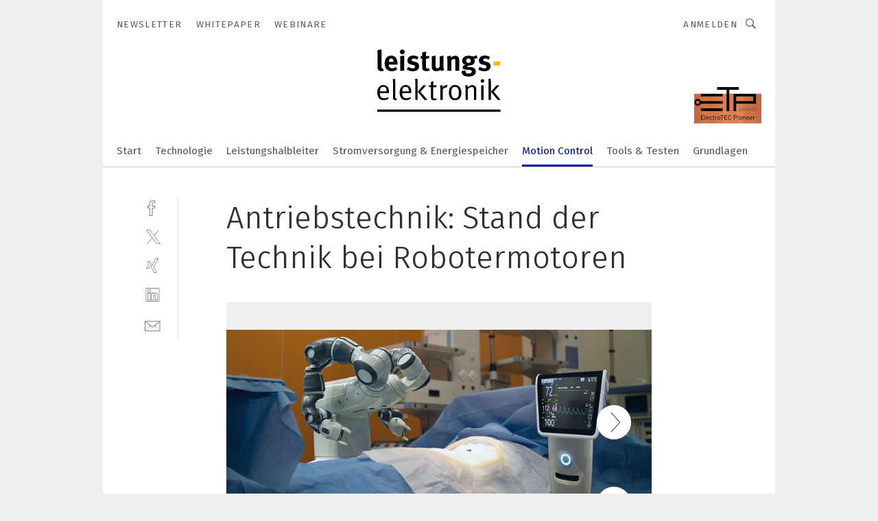

--- FILE ---
content_type: text/html; charset=UTF-8
request_url: https://www.leistungselektronik.de/antriebstechnik-stand-der-technik-bei-robotermotoren-gal-1043372/?p=1
body_size: 30582
content:
<!DOCTYPE html><html lang="de">
<head>
			<meta http-equiv="X-UA-Compatible" content="IE=edge">
	<meta http-equiv="Content-Type" content="text/html; charset=UTF-8">
<meta name="charset" content="utf-8">
<meta name="language" content="de">
<meta name="robots" content="INDEX,FOLLOW,NOODP">
<meta property="description" content="Bild 1: Bei Chirurgie-Robotern ist höchste Präzision durch z.B. synchronisierte Steuerung mehrerer Achsen entscheidend. ">
<meta property="og:description" content="Bild 1: Bei Chirurgie-Robotern ist höchste Präzision durch z.B. synchronisierte Steuerung mehrerer Achsen entscheidend. ">
<meta property="og:title" content="Antriebstechnik: Stand der Technik bei Robotermotoren">
<meta property="og:image" content="https://cdn1.vogel.de/tVsqOO77jhxgSIKg1BkNamlntH0=/fit-in/300x300/filters:format(jpg):quality(80)/images.vogel.de/vogelonline/bdb/1777300/1777342/original.jpg">
<meta property="og:image:width" content="300">
<meta property="og:image:height" content="300">
<meta name="theme-color" content="#ffffff">
<meta name="msapplication-TileColor" content="#ffffff">
<meta name="apple-mobile-web-app-title" content="Leistungselektronik">
<meta name="application-name" content="Leistungselektronik">
<meta name="facebook-domain-verification" content="udeoy7y7envxxojhl76basf2dovjes">	<meta name="viewport" content="width=device-width,initial-scale=1.0">
	<meta name="robots" content="max-snippet:-1, max-image-preview:large, max-video-preview:-1">

<title>Antriebstechnik: Stand der Technik bei Robotermotoren ||  Bild 1 / 3</title>
<link href="https://www.leistungselektronik.de/antriebstechnik-stand-der-technik-bei-robotermotoren-gal-1043372/" rel="canonical">
<link href="https://cdn2.vogel.de/applications/82/scss/basic.css?v=1.075" media="screen,print" rel="stylesheet" type="text/css">
	<link rel="preconnect" href="https://cdn1.vogel.de/" crossorigin>
	<link rel="dns-prefetch" href="https://cdn1.vogel.de">
	<link rel="preconnect" href="https://cdn2.vogel.de/" crossorigin>
	<link rel="dns-prefetch" href="https://cdn2.vogel.de">
	<link rel="preconnect" href="https://c.delivery.consentmanager.net">
	<link rel="preconnect" href="https://cdn.consentmanager.net">
	<link rel="apple-touch-icon" sizes="180x180" href="/apple-touch-icon.png">
	<link rel="icon" type="image/png" sizes="192x192" href="/web-app-manifest-192x192.png">
	<link rel="icon" type="image/png" sizes="512x512" href="/web-app-manifest-512x512.png">
	<link rel="icon" type="image/png" sizes="96x96" href="/favicon-96x96.png">
	<link rel="icon" type="image/svg+xml" href="/favicon.svg">
	<link rel="shortcut icon" type="image/x-icon" href="/favicon.ico">
	<link rel="icon" type="image/x-icon" href="/favicon.ico">
	<link rel="alternate" href="/rss/news.xml"
	      type="application/rss+xml" title="RSS-Feed News">
	<link rel="alternate" href="/atom/news.xml"
	      type="application/atom+xml" title="ATOM-Feed News">

<script  src="https://cdn2.vogel.de/js/bundle.js?v=1.3"></script>
<script >
    //<!--
    window.gdprAppliesGlobally=true;if(!("cmp_id" in window)||window.cmp_id<1){window.cmp_id=28861}if(!("cmp_cdid" in window)){window.cmp_cdid="dad7ce8852c7"}if(!("cmp_params" in window)){window.cmp_params="&usedesign=37993"}if(!("cmp_host" in window)){window.cmp_host="b.delivery.consentmanager.net"}if(!("cmp_cdn" in window)){window.cmp_cdn="cdn.consentmanager.net"}if(!("cmp_proto" in window)){window.cmp_proto="https:"}if(!("cmp_codesrc" in window)){window.cmp_codesrc="1"}window.cmp_getsupportedLangs=function(){var b=["DE","EN","FR","IT","NO","DA","FI","ES","PT","RO","BG","ET","EL","GA","HR","LV","LT","MT","NL","PL","SV","SK","SL","CS","HU","RU","SR","ZH","TR","UK","AR","BS"];if("cmp_customlanguages" in window){for(var a=0;a<window.cmp_customlanguages.length;a++){b.push(window.cmp_customlanguages[a].l.toUpperCase())}}return b};window.cmp_getRTLLangs=function(){var a=["AR"];if("cmp_customlanguages" in window){for(var b=0;b<window.cmp_customlanguages.length;b++){if("r" in window.cmp_customlanguages[b]&&window.cmp_customlanguages[b].r){a.push(window.cmp_customlanguages[b].l)}}}return a};window.cmp_getlang=function(j){if(typeof(j)!="boolean"){j=true}if(j&&typeof(cmp_getlang.usedlang)=="string"&&cmp_getlang.usedlang!==""){return cmp_getlang.usedlang}var g=window.cmp_getsupportedLangs();var c=[];var f=location.hash;var e=location.search;var a="languages" in navigator?navigator.languages:[];if(f.indexOf("cmplang=")!=-1){c.push(f.substr(f.indexOf("cmplang=")+8,2).toUpperCase())}else{if(e.indexOf("cmplang=")!=-1){c.push(e.substr(e.indexOf("cmplang=")+8,2).toUpperCase())}else{if("cmp_setlang" in window&&window.cmp_setlang!=""){c.push(window.cmp_setlang.toUpperCase())}else{if(a.length>0){for(var d=0;d<a.length;d++){c.push(a[d])}}}}}if("language" in navigator){c.push(navigator.language)}if("userLanguage" in navigator){c.push(navigator.userLanguage)}var h="";for(var d=0;d<c.length;d++){var b=c[d].toUpperCase();if(g.indexOf(b)!=-1){h=b;break}if(b.indexOf("-")!=-1){b=b.substr(0,2)}if(g.indexOf(b)!=-1){h=b;break}}if(h==""&&typeof(cmp_getlang.defaultlang)=="string"&&cmp_getlang.defaultlang!==""){return cmp_getlang.defaultlang}else{if(h==""){h="EN"}}h=h.toUpperCase();return h};(function(){var n=document;var p=n.getElementsByTagName;var q=window;var f="";var b="_en";if("cmp_getlang" in q){f=q.cmp_getlang().toLowerCase();if("cmp_customlanguages" in q){for(var h=0;h<q.cmp_customlanguages.length;h++){if(q.cmp_customlanguages[h].l.toUpperCase()==f.toUpperCase()){f="en";break}}}b="_"+f}function g(i,e){var t="";i+="=";var s=i.length;var d=location;if(d.hash.indexOf(i)!=-1){t=d.hash.substr(d.hash.indexOf(i)+s,9999)}else{if(d.search.indexOf(i)!=-1){t=d.search.substr(d.search.indexOf(i)+s,9999)}else{return e}}if(t.indexOf("&")!=-1){t=t.substr(0,t.indexOf("&"))}return t}var j=("cmp_proto" in q)?q.cmp_proto:"https:";if(j!="http:"&&j!="https:"){j="https:"}var k=("cmp_ref" in q)?q.cmp_ref:location.href;var r=n.createElement("script");r.setAttribute("data-cmp-ab","1");var c=g("cmpdesign","");var a=g("cmpregulationkey","");var o=g("cmpatt","");r.src=j+"//"+q.cmp_host+"/delivery/cmp.php?"+("cmp_id" in q&&q.cmp_id>0?"id="+q.cmp_id:"")+("cmp_cdid" in q?"cdid="+q.cmp_cdid:"")+"&h="+encodeURIComponent(k)+(c!=""?"&cmpdesign="+encodeURIComponent(c):"")+(a!=""?"&cmpregulationkey="+encodeURIComponent(a):"")+(o!=""?"&cmpatt="+encodeURIComponent(o):"")+("cmp_params" in q?"&"+q.cmp_params:"")+(n.cookie.length>0?"&__cmpfcc=1":"")+"&l="+f.toLowerCase()+"&o="+(new Date()).getTime();r.type="text/javascript";r.async=true;if(n.currentScript&&n.currentScript.parentElement){n.currentScript.parentElement.appendChild(r)}else{if(n.body){n.body.appendChild(r)}else{var m=p("body");if(m.length==0){m=p("div")}if(m.length==0){m=p("span")}if(m.length==0){m=p("ins")}if(m.length==0){m=p("script")}if(m.length==0){m=p("head")}if(m.length>0){m[0].appendChild(r)}}}var r=n.createElement("script");r.src=j+"//"+q.cmp_cdn+"/delivery/js/cmp"+b+".min.js";r.type="text/javascript";r.setAttribute("data-cmp-ab","1");r.async=true;if(n.currentScript&&n.currentScript.parentElement){n.currentScript.parentElement.appendChild(r)}else{if(n.body){n.body.appendChild(r)}else{var m=p("body");if(m.length==0){m=p("div")}if(m.length==0){m=p("span")}if(m.length==0){m=p("ins")}if(m.length==0){m=p("script")}if(m.length==0){m=p("head")}if(m.length>0){m[0].appendChild(r)}}}})();window.cmp_addFrame=function(b){if(!window.frames[b]){if(document.body){var a=document.createElement("iframe");a.style.cssText="display:none";if("cmp_cdn" in window&&"cmp_ultrablocking" in window&&window.cmp_ultrablocking>0){a.src="//"+window.cmp_cdn+"/delivery/empty.html"}a.name=b;document.body.appendChild(a)}else{window.setTimeout(window.cmp_addFrame,10,b)}}};window.cmp_rc=function(h){var b=document.cookie;var f="";var d=0;while(b!=""&&d<100){d++;while(b.substr(0,1)==" "){b=b.substr(1,b.length)}var g=b.substring(0,b.indexOf("="));if(b.indexOf(";")!=-1){var c=b.substring(b.indexOf("=")+1,b.indexOf(";"))}else{var c=b.substr(b.indexOf("=")+1,b.length)}if(h==g){f=c}var e=b.indexOf(";")+1;if(e==0){e=b.length}b=b.substring(e,b.length)}return(f)};window.cmp_stub=function(){var a=arguments;__cmp.a=__cmp.a||[];if(!a.length){return __cmp.a}else{if(a[0]==="ping"){if(a[1]===2){a[2]({gdprApplies:gdprAppliesGlobally,cmpLoaded:false,cmpStatus:"stub",displayStatus:"hidden",apiVersion:"2.0",cmpId:31},true)}else{a[2](false,true)}}else{if(a[0]==="getUSPData"){a[2]({version:1,uspString:window.cmp_rc("")},true)}else{if(a[0]==="getTCData"){__cmp.a.push([].slice.apply(a))}else{if(a[0]==="addEventListener"||a[0]==="removeEventListener"){__cmp.a.push([].slice.apply(a))}else{if(a.length==4&&a[3]===false){a[2]({},false)}else{__cmp.a.push([].slice.apply(a))}}}}}}};window.cmp_gppstub=function(){var a=arguments;__gpp.q=__gpp.q||[];if(!a.length){return __gpp.q}var g=a[0];var f=a.length>1?a[1]:null;var e=a.length>2?a[2]:null;if(g==="ping"){return{gppVersion:"1.0",cmpStatus:"stub",cmpDisplayStatus:"hidden",apiSupport:[],currentAPI:"",cmpId:31}}else{if(g==="addEventListener"){__gpp.e=__gpp.e||[];if(!("lastId" in __gpp)){__gpp.lastId=0}__gpp.lastId++;var c=__gpp.lastId;__gpp.e.push({id:c,callback:f});return{eventName:"listenerRegistered",listenerId:c,data:true}}else{if(g==="removeEventListener"){var h=false;__gpp.e=__gpp.e||[];for(var d=0;d<__gpp.e.length;d++){if(__gpp.e[d].id==e){__gpp.e[d].splice(d,1);h=true;break}}return{eventName:"listenerRemoved",listenerId:e,data:h}}else{if(g==="hasSection"||g==="getSection"||g==="getField"||g==="getGPPString"){return null}else{__gpp.q.push([].slice.apply(a))}}}}};window.cmp_msghandler=function(d){var a=typeof d.data==="string";try{var c=a?JSON.parse(d.data):d.data}catch(f){var c=null}if(typeof(c)==="object"&&c!==null&&"__cmpCall" in c){var b=c.__cmpCall;window.__cmp(b.command,b.parameter,function(h,g){var e={__cmpReturn:{returnValue:h,success:g,callId:b.callId}};d.source.postMessage(a?JSON.stringify(e):e,"*")})}if(typeof(c)==="object"&&c!==null&&"__uspapiCall" in c){var b=c.__uspapiCall;window.__uspapi(b.command,b.version,function(h,g){var e={__uspapiReturn:{returnValue:h,success:g,callId:b.callId}};d.source.postMessage(a?JSON.stringify(e):e,"*")})}if(typeof(c)==="object"&&c!==null&&"__tcfapiCall" in c){var b=c.__tcfapiCall;window.__tcfapi(b.command,b.version,function(h,g){var e={__tcfapiReturn:{returnValue:h,success:g,callId:b.callId}};d.source.postMessage(a?JSON.stringify(e):e,"*")},b.parameter)}if(typeof(c)==="object"&&c!==null&&"__gppCall" in c){var b=c.__gppCall;window.__gpp(b.command,function(h,g){var e={__gppReturn:{returnValue:h,success:g,callId:b.callId}};d.source.postMessage(a?JSON.stringify(e):e,"*")},b.parameter,"version" in b?b.version:1)}};window.cmp_setStub=function(a){if(!(a in window)||(typeof(window[a])!=="function"&&typeof(window[a])!=="object"&&(typeof(window[a])==="undefined"||window[a]!==null))){window[a]=window.cmp_stub;window[a].msgHandler=window.cmp_msghandler;window.addEventListener("message",window.cmp_msghandler,false)}};window.cmp_setGppStub=function(a){if(!(a in window)||(typeof(window[a])!=="function"&&typeof(window[a])!=="object"&&(typeof(window[a])==="undefined"||window[a]!==null))){window[a]=window.cmp_gppstub;window[a].msgHandler=window.cmp_msghandler;window.addEventListener("message",window.cmp_msghandler,false)}};window.cmp_addFrame("__cmpLocator");if(!("cmp_disableusp" in window)||!window.cmp_disableusp){window.cmp_addFrame("__uspapiLocator")}if(!("cmp_disabletcf" in window)||!window.cmp_disabletcf){window.cmp_addFrame("__tcfapiLocator")}if(!("cmp_disablegpp" in window)||!window.cmp_disablegpp){window.cmp_addFrame("__gppLocator")}window.cmp_setStub("__cmp");if(!("cmp_disabletcf" in window)||!window.cmp_disabletcf){window.cmp_setStub("__tcfapi")}if(!("cmp_disableusp" in window)||!window.cmp_disableusp){window.cmp_setStub("__uspapi")}if(!("cmp_disablegpp" in window)||!window.cmp_disablegpp){window.cmp_setGppStub("__gpp")};
    //-->
</script>
<script >
    //<!--
    
				window.cmp_block_inline = true;
				window.cmp_block_unkown = false;
				window.cmp_block_sync = false;
				window.cmp_block_img = false;
				window.cmp_block_samedomain = false;
				window.cmp_setlang = "DE";
			
    //-->
</script>
<script  src="https://cdn2.vogel.de/js/vendors/touchswipe/jquery.touchswipe.min.js"></script>
<script type="text/plain" data-cmp-vendor="c5035" class="cmplazyload" data-cmp-block="contentpass">
    //<!--
    
                             
                     function isFirefox() {
                            return navigator.userAgent.toLowerCase().indexOf("firefox") >= 0;
                            }
                         $(document).ready(function () {
                         console.log(isFirefox());
                        var is_adblocker = false;
                        // keine Recht für Google
                        if (typeof adsBlocked == "undefined") {
                            function adsBlocked(callback) {
                                if (typeof __tcfapi != "undefined") {
                                    __tcfapi("addEventListener", 2, function (tcData, success) {
                                        var x = __tcfapi("getCMPData");
                                        if (
                                            "purposeConsents" in x &&
                                            "1" in x.purposeConsents && x.purposeConsents["1"] &&
                                            "vendorConsents" in x && "755" in x.vendorConsents && x.vendorConsents["755"]
                                        ) {
                                            if(isFirefox()){
                                            
                                                $req = fetch(new Request("https://pagead2.googlesyndication.com",{method:"HEAD",mode:"no-cors"}));
                                                $req.then(function (response) {
                                                    return response;
                                                }).then(function (response) {
                                                    callback(false);
                                                }).catch(function (exception) {
                                                    callback(true);
                                                });
                                            }
                                            else{
                                                var ADS_URL = "https://pagead2.googlesyndication.com/pagead/js/adsbygoogle.js";
                                                var xhr = new XMLHttpRequest();
                                                xhr.onreadystatechange = function () {
                                                    if (xhr.readyState == XMLHttpRequest.DONE) {
                                                        callback(xhr.status === 0 || xhr.responseURL !== ADS_URL);
                                                    }
                                                };
                                                xhr.open("HEAD", ADS_URL, true);
                                                xhr.send(null);
                                            }
                                           
                                            
                        
                                        } else {
                                            callback(true);
                                        }
                                    });
                                } else {
                                    callback(true);
                                }
                            }
                        }
                        // AdsBlocked - Funktion wird erst später geladen und auch nicht mit Contentpass!!!!
                        adsBlocked(function (blocked) {
                            is_adblocker = !!blocked ;
                            console.log(is_adblocker?"Ads blocked":"Ads not Blocked");
                            if (typeof __tcfapi != "undefined") {
                                __tcfapi("addEventListener", 2, function (tcData, success) {
                                    var cmpdata = __tcfapi("getCMPData");
                                    // Wenn keine Zustimmung für GoogleAds vorhanden ist
                                    if ((!success ||
                                            is_adblocker ||
                                            !("vendorConsents" in cmpdata) ||
                                            !("755" in cmpdata.vendorConsents) ||
                                            !(cmpdata.vendorConsents["755"])) && 
                                            (tcData.eventStatus === "tcloaded" || tcData.eventStatus === "useractioncomplete")
                                        ) {
                                        $.get("/wb/1/", function (OBJ_response) {
                                            if (OBJ_response.content) {
                                                var OBJ_element = document.createElement("div");
                                                $(OBJ_element).append(OBJ_response.content);
                                                $("body").prepend(OBJ_element.firstChild);
                                            }
                                        });
                                        $.get("/wb/2/", function (OBJ_response) {
                                            if (OBJ_response.content) {
                                                var OBJ_element_ref = document.getElementById("advertisement_06");
                                                var OBJ_element = document.createElement("div");
                                                $(OBJ_element).append(OBJ_response.content);
                                                OBJ_element_ref.append(OBJ_element.firstChild);
                                            }
                                        });
                                        $.get("/wb/3/", function (OBJ_response) {
                                            if (OBJ_response.content) {
                                                var OBJ_element_ref = document.getElementById("advertisement_04");
                                                var OBJ_element = document.createElement("div");
                                                $(OBJ_element).append(OBJ_response.content);
                                                OBJ_element_ref.append(OBJ_element.firstChild);
                                            }
                                        });
                                    }
                                    __tcfapi("removeEventListener", 2, function (success) {}, tcData.listenerId);
                                });
                            }
                        });
                        });
    //-->
</script>
	<!--[if lt IE 9]>
	<script>document.createElement("video");
	document.createElement("header");
	document.createElement("section");
	document.createElement("article");
	document.createElement("footer");</script>
	<![endif]-->

    <!-- truffle.one blockiert bis zum Consent -->
    <script type="text/plain" class="cmplazyload" data-cmp-vendor="c58464">
        var jss = document.getElementsByTagName("script");
        for (var j = jss.length; j >= 0; j--) {
            if (jss[j]) {
                if (jss[j].getAttribute("src") && jss[j].getAttribute("src").indexOf("api.truffle.one/static/getWebData.js") != -1) {
                    jss[j].parentNode.removeChild(jss[j]);
                }
            }
        }
        var t1_params = t1_params || [];
        t1_params.push(["118", "118"]);
        var t = document["createElement"]("script"), i;
        t["type"] = "text/javascript";
        t["src"] = window["location"]["href"]["split"]("/")[0] + "//api.truffle.one/static/getWebData.js";
        i = document["getElementsByTagName"]("script")[0];
        i["parentNode"]["insertBefore"](t, i);
    </script>
	
    <script class="cmplazyload" data-cmp-block="contentpass" data-cmp-vendor="755"
            data-cmp-src="https://securepubads.g.doubleclick.net/tag/js/gpt.js" type="text/plain"></script>

    <script type="text/plain" class="cmplazyload" data-cmp-vendor="755" data-cmp-block="contentpass">
        var googletag = googletag || {};
        googletag.cmd = googletag.cmd || [];
    </script>

            <!-- This nees to be 'text/plain' otherwise banners wont work -->
	    <!-- GPT -->
	    <script type="text/plain" class="cmplazyload" data-cmp-vendor="755" data-cmp-block="contentpass">

		    try
		    {
			    // Array anlegen fuer spaetere Speicherung
			    var ARR_unknown_slots = [];

			    googletag.cmd.push(function ()
			    {

				    // Client
				    var STR_client = "/2686/LET.vogel.de/motion_control_gallery";

                    // Groessen
                    var ARR_sizes = [{"type":"slot","size":[[960,252],[980,90],[728,90],[468,60],[1,1]],"mappings":[[[0,0],[1,1]],[[1025,0],[[960,252],[728,90],[468,60],[1,1]]],[[1300,0],[[960,252],[980,90],[728,90],[468,60],[1,1]]]],"id":"advertisement_01"},{"type":"slot","size":[[420,600],[300,600],[160,600],[1,1]],"mappings":[[[0,0],[1,1]],[[1025,0],[[420,600],[300,600],[160,600],[1,1]]]],"id":"advertisement_02"},{"type":"slot","size":[[161,600],[121,600],[1,1]],"mappings":[[[0,0],[1,1]],[[1025,0],[[161,600],[121,600],[1,1]]]],"id":"advertisement_03"},{"type":"slot","size":[[1180,250],[960,250],[728,91],[301,630],[301,330],[301,280],[301,180]],"mappings":[[[0,0],[[301,180],[301,280],[1,1]]],[[1025,0],[[960,250],[728,91],[1,1]]],[[1541,0],[[1180,250],[960,250],[728,91],[1,1]]]],"id":"advertisement_04"},{"type":"slot","size":[[300,631],[300,630],[300,331],[300,330],[300,281],[300,280],[1,1]],"mappings":[[[0,0],[[300,631],[300,630],[300,331],[300,330],[300,281],[300,280],[1,1]]]],"id":"advertisement_06"}];

                    // Groessen durchlaufen
                    for (var INT_i = 0; INT_i < ARR_sizes.length; INT_i++) {

                        // Mapping vorhanden
                        if (ARR_sizes[INT_i].mappings) {

                            // Mappings durchlaufen
                            var OBJ_size_mapping = googletag.sizeMapping();
                            for (var INT_j = 0; INT_j < ARR_sizes[INT_i].mappings.length; INT_j++) {
                                OBJ_size_mapping.addSize(ARR_sizes[INT_i].mappings[INT_j][0], ARR_sizes[INT_i].mappings[INT_j][1]);
                            } // end for

                        } // end if

                        // Typen
                        switch (ARR_sizes[INT_i].type) {

                            // Slot:
                            case "slot":
                                googletag
                                    .defineSlot(STR_client, ARR_sizes[INT_i].size, ARR_sizes[INT_i].id)
                                    .defineSizeMapping(OBJ_size_mapping.build())
                                    .setCollapseEmptyDiv(true, true)
                                    .addService(googletag.pubads());
                                console.debug("Ad Slot " + ARR_sizes[INT_i].id + " created " );
                                break;
                                
                            //Fluid
                            case "fluid":
                                googletag
                                    .defineSlot(ARR_sizes[INT_i].path, ARR_sizes[INT_i].size, ARR_sizes[INT_i].id)
                                    .setCollapseEmptyDiv(true, true)
                                    .addService(googletag.pubads());
                                console.debug("Ad Slot " + ARR_sizes[INT_i].id + " created ");
                                break;

                            default:
	                            console.debug("Ad Slot unknown");

                        } // end switch

                    } // end for
console.debug("hier beginnt targeting 'wallpaper'");
	                // Banner aktivieren
	                googletag.pubads().setTargeting("kw", 'wallpaper');
console.debug("hier targeting ende 'wallpaper'");
console.debug("slotRequested anfang");
	                googletag.pubads().addEventListener("slotRequested", function (event)
	                {
		                // Nachricht in Konsole
		                console.debug("Ad Slot " + event.slot.getSlotElementId() + " requested");
	                });

                    googletag.pubads().addEventListener("slotResponseReceived", function (event) {
                        // Nachricht in Konsole
                        console.debug("Ad Slot " + event.slot.getSlotElementId() + " response received");
                    });
                    googletag.pubads().addEventListener("slotRenderEnded", function (event) {

                        try {

                            // Creative geladen
                            if (
                                //typeof event.creativeId !== "undefined" && event.creativeId !== null &&
                                typeof event.slot !== "undefined"
                            ) {

                                // Slot nicht leer
                                if (!event.isEmpty) {

                                    // Nachricht in Konsole
                                    console.debug("Ad Slot " + event.slot.getSlotElementId() + " rendered");
                                    
                                    // Slot als jQuery Objekt speichern
                                    var OBJ_slot = $("div#" + event.slot.getSlotElementId());

                                    // Slot einblenden (falls ausgeblendet)
                                    OBJ_slot.show();
                                    
                                    // Eigene Slots durchlaufen (keine Manipulation von z.B. BusinessAd)
                                    var BOO_found = false;

                                    for (var INT_i = 0; INT_i < ARR_sizes.length; INT_i++) {

                                        // Slot bekannt
                                        if (event.slot.getSlotElementId() === ARR_sizes[INT_i].id) {

                                            // Element gefunden
                                            BOO_found = true;
                                         
                                            // iFrame
                                            var OBJ_iframe = OBJ_slot.find("iframe");


                                            // Kein iFrame, aber Tracking-Pixel
                                            if (
                                                OBJ_slot.find("ins>ins").length > 0 &&
                                                OBJ_slot.find("ins>ins").height() === 1
                                            ) {

                                                // Slot ausblenden
                                                OBJ_slot.hide();

                                                // Nachricht in Konsole
                                                console.debug("Ad Slot " + event.slot.getSlotElementId() +
                                                    " hidden (ins)");

                                            }
                                            // iFrame vorhanden
                                            else if (OBJ_iframe.length > 0) {
                                                // iFrame
                                                var OBJ_iframe_content = OBJ_iframe.contents();

                                                // Tracking-Pixel nicht vorhanden
                                                if (
                                                    (
                                                        OBJ_iframe_content.find("body>img").length === 0 ||
                                                        OBJ_iframe_content.find("body>img").height() > 1
                                                    ) &&
                                                    (
                                                        OBJ_iframe_content.find("body>div>img").length ===
                                                        0 ||
                                                        OBJ_iframe_content.find("body>div>img").height() >
                                                        1
                                                    ) &&
                                                    OBJ_iframe_content.find("body>div>amp-pixel").length ===
                                                    0 &&
                                                    OBJ_iframe_content.find("body>amp-pixel").length === 0
                                                ) {
                                                    let native_ad = OBJ_iframe_content.find(".native-ad").length;
                                                    
                                                    // Background transparent im iFrame
                                                    OBJ_iframe_content.find("head").append('<style type="text/css">body{background: transparent !important;}</style>');

                                                    if(native_ad == 1){

                                                        // Stylesheet ebenfalls in iFrame kopieren
                                                        var STR_stylesheet = "https://cdn2.vogel.de/applications/82/scss/native-ads.css?v=0.19";
                                                        OBJ_iframe_content.find("head").append($("<link/>", {
                                                            rel: "stylesheet",
                                                            href: STR_stylesheet,
                                                            type: "text/css"
                                                        }));
                                                         // CSS-Klasse der Buchung nach aussen uebertragen (nur div)
                                                        OBJ_slot.find("div:first").addClass(
                                                            OBJ_iframe_content.find(".native-ad").attr("class")
                                                        );
                                                        // Klasse in Iframe löschen
                                                        OBJ_iframe_content.find(".native-ad").attr("class","");
    
                                                        OBJ_slot.find("div:first").addClass(
                                                        OBJ_iframe_content.find("body>div>article:not(#whitespace_click)").attr("class")
                                                        );

                                                        OBJ_slot.find("div:first").addClass(
                                                        OBJ_iframe_content.find("body>article:not(#whitespace_click)").attr("class")
                                                        );
                                                    OBJ_iframe_content.find("body>div>article:not(#whitespace_click)").attr("class", "");
                                                    OBJ_iframe_content.find("body>article:not(#whitespace_click)").attr("class", "");
    
                                                        // Nachricht in Konsole
                                                        console.debug("Ad Slot " + event.slot.getSlotElementId() +
                                                            " manipulated: native-ad");

                                                    }else{
                                                    let infClasses = ".lb728, .fs468, .sky, .ca300, .hs2, .sky_hs2, .hs1_160, .hs1_120, .sky_hs1,.sky_hs2, .billboard,.sky_bg980_r,.bb399, .sky, .sky_left, .billboard_inText,.sky_second_160,.sky_second_161,.sky_fixed,.bg_lb, .wall_lb";
                                                    // CSS-Klasse der Buchung nach aussen uebertragen (nur div)
                                                    OBJ_slot.find("div:first").addClass(
                                                        OBJ_iframe_content.find(infClasses).attr("class")
                                                    );
                                                    // Nach Außen übertragene Klasse entfernen
                                                    OBJ_iframe_content.find(infClasses).attr("class", "");
                                               
                                                    // Style und whitespace_click muss mit raus fuer brandgate
                                                    OBJ_iframe_content.find("body>style:first").clone().insertBefore(OBJ_slot.find("div:first"));
                                                    OBJ_iframe_content.find("div#whitespace_click").css('height', '100%');
                                                    OBJ_iframe_content.find("div#whitespace_click").insertBefore(OBJ_slot.find("div:first"));


                                                    // Nachricht in Konsole
                                                    console.debug("Ad Slot " + event.slot.getSlotElementId() +
                                                        " manipulated no native-ad");
                                                    }
                                                    
                                                    
                                                } else {

                                                    // Slot ausblenden
                                                    OBJ_iframe.hide();

                                                    // Nachricht in Konsole
                                                    console.debug("Ad Slot " + event.slot.getSlotElementId() +
                                                        " hidden (iframe img/amp-pixel)");

                                                } // end if

                                            }
                                            // Kein iFrame, aber Tracking-Pixel
                                            else if (OBJ_slot.find("img").height() === 1) {

                                                // Slot ausblenden
                                                OBJ_slot.hide();

                                                // Nachricht in Konsole
                                                console.debug("Ad Slot " + event.slot.getSlotElementId() +
                                                    " hidden (img)");

                                            } // end if

                                        } // end if

                                    } // end for

                                    // Slot nicht gefunden
                                    if (!BOO_found) {

                                        // Slot merken, ausblenden und Nachrichten in Konsole
                                        var STR_ba_id = event.slot.getSlotElementId();

                                        setTimeout(function () {
                                            var OBJ_ba = $("#" + STR_ba_id);
                                            if (
                                                OBJ_ba.is(":visible") === false ||
                                                OBJ_ba.is(":hidden") === true
                                            ) {
                                                ARR_unknown_slots.push(STR_ba_id);
                                                console.debug("Ad Slot " + STR_ba_id + " unknown empty");
                                            } else {
                                                console.debug("Ad Slot " + STR_ba_id + " unkown");
                                            }
                                        }, 500);

                                    } // end if

                                } else {
                                    // Entfernen von nicht gerenderten Werbeanzeigen, damit Darstellung in Zweierelement passt
									let adElement = document.getElementById(event.slot.getSlotElementId());
									
									if (adElement && adElement.parentNode) {
									    let parentNodeOfAdDiv = adElement.parentNode;
									
									    if (
									        parentNodeOfAdDiv.tagName === "SECTION" &&
									        parentNodeOfAdDiv.getAttribute("data-section-id") &&
									        parentNodeOfAdDiv.getAttribute("data-section-id").includes("section_advertisement")
									    ) {
									        parentNodeOfAdDiv.remove();
									    }
									}
                                } // end if

                            } // end if

                        } catch (OBJ_err) {
                            console.debug(OBJ_err);
                        }

                    });
                    
                     							console.debug("ABA_CLIENT_ENABLED is true");
                            if (typeof t1_aba === "function") {
                                try {
                                    // Versuche, t1_aba aufzurufen
                                    t1_aba(googletag, function(updatedGoogletag) {
                                        // enableSingleRequest und enableServices aufrufen, nachdem die Anfrage abgeschlossen ist
                                        updatedGoogletag.pubads().enableSingleRequest();
                                        updatedGoogletag.enableServices();
                                        console.log("T1: GPT enabled after ABA targeting.");
                                        console.debug("Slots created");
                                        googletag = updatedGoogletag;
                                        initDisplay();
                                    });
                                } catch (error) {
                                    // Fallback im Fehlerfall des t1_aba-Aufrufs
                                    console.log("T1: Error calling t1_aba: ", error);
                                    googletag.pubads().enableSingleRequest();
                                    googletag.enableServices();
                                    console.debug("Slots created");
                                    initDisplay();
                                }
                            } else {
                                // Wenn t1_aba nicht definiert ist, enableServices direkt aufrufen
                                console.log("T1: t1_aba not defined");
                                googletag.pubads().enableSingleRequest();
                                googletag.enableServices();
                                console.debug("Slots created");
                                initDisplay();
                            }
                        
           
                  
                    });
        
                    } catch (OBJ_err) {
                        // Nix
                        console.warn("Ad Error - define /2686/LET.vogel.de/motion_control_gallery");
            } // end try
        </script>
                <script type="text/plain" class="cmplazyload" data-cmp-vendor="755" data-cmp-block="contentpass">
            function displaydfp() {
                try {
                    googletag.cmd.push(
                        function () {
                            let d = [];
                            window.googletag.pubads().getSlots().forEach(function(element){
                                if ($("#" + element.getSlotId().getDomId()).length === 0) {
                                    d.push(element.getSlotId().getDomId());
                                } else {
                                    googletag.display(element.getSlotId().getDomId());
                                }
                            });
                            console.debug("all Slots displayed");
                            console.debug({"not used Slots": d});
                        });
                } catch (e) {
                    console.debug(e);
                }
            }
            
            function initDisplay(){
                  if (document.readyState === 'loading') {
                    document.addEventListener('DOMContentLoaded', displaydfp);
                } else {
                    displaydfp();
                }
            }

        </script>
    	<!-- No BusinessAd: Data missing -->
		<!-- GTM Vars -->
	<script>
		var dataLayer = [
			{
				"environment": "production", // Umgebung
				"id": "82", // App-ID
                                				"content_type": "artikelgalerie",
                                                				"logged_in": false, // User is logged in
				"accessToPaid": false, // Access paid
								"dimension1": "le:artikelgalerie:1043372 antriebstechnik-stand-der-technik-bei-robotermotoren--bild-1-3", // Shortcut:Type:ID
								"dimension2": "le:themen:motion_control", // Shortcut:"themen":Channel
				"dimension4": "1043372", // Content-ID
				"dimension7": "/antriebstechnik-stand-der-technik-bei-robotermotoren-gal-1043372/?p=1", // URL
																
			}
		];
	</script>
</head>
<body data-infinity-id="default" data-infinity-type="layout">
<!-- No Bookmark-layer -->    <!-- GTM Code -->
    <noscript>
        <iframe src="https://www.googletagmanager.com/ns.html?id=GTM-T52TGX6"
                height="0" width="0" style="display:none;visibility:hidden"></iframe>
    </noscript>
    <!-- Automatisches Blockieren vom CMP vermeiden -->
    <script type="text/plain" class="cmplazyload" data-cmp-vendor="s905"  data-cmp-block="contentpass" >(function (w, d, s, l, i)
		{
			w[l] = w[l] || [];
			w[l].push({
				'gtm.start':
					new Date().getTime(), event: 'gtm.js'
			});
			var f = d.getElementsByTagName(s)[0],
				j = d.createElement(s), dl = l != 'dataLayer' ? '&l=' + l : '';
			j.async = true;
			j.src =
				'https://www.googletagmanager.com/gtm.js?id=' + i + dl;
			f.parentNode.insertBefore(j, f);
		})(window, document, 'script', 'dataLayer', 'GTM-T52TGX6');
	</script>
	<!-- GA Code: no config found -->

<!-- No Jentis --><!-- No Jentis Datalayer -->		<div id="advertisement_01" class="cmplazyload gpt inf-leaderboard" data-cmp-vendor="755"
         data-ad-id="advertisement_01" data-infinity-type="ad" data-infinity-id="v1/advertisement_01">
	</div>
    		<div id="advertisement_02" class="cmplazyload gpt " data-cmp-vendor="755"
         data-ad-id="advertisement_02" data-infinity-type="ad" data-infinity-id="v1/advertisement_02">
	</div>
	    	<div id="advertisement_03" class="cmplazyload gpt " data-cmp-vendor="755"
         data-ad-id="advertisement_03" data-infinity-type="ad" data-infinity-id="v1/advertisement_03">
	</div>
    		<div id="advertisement_11" class="cmplazyload gpt " data-cmp-vendor="755"
         data-ad-id="advertisement_11" data-infinity-type="ad" data-infinity-id="v1/advertisement_11">
	</div>
		<div id="advertisement_12" class="cmplazyload gpt " data-cmp-vendor="755"
         data-ad-id="advertisement_12" data-infinity-type="ad" data-infinity-id="v1/advertisement_12">
	</div>
<div class="inf-website">
	<div id="mainwrapper" class="inf-wrapper">
		<section class="inf-mainheader" data-hj-ignore-attributes>
	<div class="inf-mainheader__wrapper">
		<div class="inf-icon inf-icon--menu inf-mainheader__menu-icon"></div>
		
				
<ul class="inf-servicenav">
    	<a class="inf-btn inf-btn--small inf-btn--info inf-servicenav__btn" title=""
	   href="" style="display: none"></a>
    			<li class="inf-servicenav__item ">
				<a class=" inf-servicenav__link inf-flex inf-flex--a-center" title="Newsletter" rel="noopener"
                   href="&#x2F;newsletter&#x2F;anmeldungen&#x2F;" target="_self" id="menu-page_60bd115a636a2">

                    					<span class="inf-servicenav__item-name">
                    Newsletter                    </span>
                    				</a>
			</li>
        			<li class="inf-servicenav__item ">
				<a class=" inf-servicenav__link inf-flex inf-flex--a-center" title="Whitepaper" rel="noopener"
                   href="&#x2F;whitepaper&#x2F;" target="_self" id="menu-page_60bf738252112">

                    					<span class="inf-servicenav__item-name">
                    Whitepaper                    </span>
                    				</a>
			</li>
        			<li class="inf-servicenav__item ">
				<a class=" inf-servicenav__link inf-flex inf-flex--a-center" title="Webinare" rel="noopener"
                   href="&#x2F;webinare&#x2F;" target="_self" id="menu-page_61095385b6f8b">

                    					<span class="inf-servicenav__item-name">
                    Webinare                    </span>
                    				</a>
			</li>
        </ul>

		<div class="inf-mobile-menu">
			<img alt="Mobile-Menu" title="Mobile Menu" class="inf-mobile-menu__dropdown-arrow" src="https://cdn2.vogel.de/img/arrow_dropdown.svg">

			<form action="/suche/"
			      method="get"
			      class="inf-mobile-search">
				<label> <input type="text" placeholder="Suchbegriff eingeben"
				               class="inf-form-input-text inf-mobile-search__input" name="k"> </label>
				<button type="submit" id="search_submit_header-mobile" class="inf-icon inf-icon--search inf-mobile-search__button">
				</button>
			</form>
			
						<div class="inf-mobile-menu__cta-btn-wrapper">
								<a class="inf-btn inf-btn--info inf-full-width" title=""
				   href="" style="display: none"></a>
			</div>
			
						<ul class="inf-mobile-menu__content inf-mobile-menu__content--servicenav">
				<li class="inf-mobile-menu__item					"
			    id="page_60bd115a636a2-mobile">
				
								<a title="Newsletter"
				   href="&#x2F;newsletter&#x2F;anmeldungen&#x2F;"
					target="_self" rel="noopener"                   class="inf-mobile-menu__link"
                   id="menu-page_60bd115a636a2-mobile">
					Newsletter				</a>
				
				
								
			</li>
					<li class="inf-mobile-menu__item					"
			    id="page_60bf738252112-mobile">
				
								<a title="Whitepaper"
				   href="&#x2F;whitepaper&#x2F;"
					target="_self" rel="noopener"                   class="inf-mobile-menu__link"
                   id="menu-page_60bf738252112-mobile">
					Whitepaper				</a>
				
				
								
			</li>
					<li class="inf-mobile-menu__item					"
			    id="page_61095385b6f8b-mobile">
				
								<a title="Webinare"
				   href="&#x2F;webinare&#x2F;"
					target="_self" rel="noopener"                   class="inf-mobile-menu__link"
                   id="menu-page_61095385b6f8b-mobile">
					Webinare				</a>
				
				
								
			</li>
		</ul>
			
			<ul class="inf-mobile-menu__content">
				<li class="inf-mobile-menu__item					"
			    id="home-mobile">
				
								<a title="Leistungselektronik&#x20;&#x7C;&#x20;Fachwissen,&#x20;Bauelemente,&#x20;Tools"
				   href="&#x2F;"
					target="_self" rel="noopener"                   class="inf-mobile-menu__link"
                   id="menu-home-mobile">
									</a>
				
				
								
			</li>
					<li class="inf-mobile-menu__item					"
			    id="page_60bd0fa09e989-mobile">
				
								<a title="Technologie"
				   href="&#x2F;technologie&#x2F;"
					target="_self" rel="noopener"                   class="inf-mobile-menu__link"
                   id="menu-page_60bd0fa09e989-mobile">
					Technologie				</a>
				
				
								
			</li>
					<li class="inf-mobile-menu__item					"
			    id="page_60bd0f4d49060-mobile">
				
								<a title="Leistungshalbleiter"
				   href="&#x2F;leistungshalbleiter&#x2F;"
					target="_self" rel="noopener"                   class="inf-mobile-menu__link"
                   id="menu-page_60bd0f4d49060-mobile">
					Leistungshalbleiter				</a>
				
				
								
			</li>
					<li class="inf-mobile-menu__item					"
			    id="page_60bd0e40e489a-mobile">
				
								<a title="Stromversorgung&#x20;&amp;&#x20;Energiespeicher"
				   href="&#x2F;stromversorgung-energiespeicher&#x2F;"
					target="_self" rel="noopener"                   class="inf-mobile-menu__link"
                   id="menu-page_60bd0e40e489a-mobile">
					Stromversorgung &amp; Energiespeicher				</a>
				
				
								
			</li>
					<li class="inf-mobile-menu__item					 inf-mobile-menu__item--active"
			    id="page_60bd0debf2be6-mobile">
				
								<a title="Motion&#x20;Control"
				   href="&#x2F;motion_control&#x2F;"
					target="_self" rel="noopener"                   class="inf-mobile-menu__link inf-mobile-menu__link--active"
                   id="menu-page_60bd0debf2be6-mobile">
					Motion Control				</a>
				
				
								
			</li>
					<li class="inf-mobile-menu__item					"
			    id="page_60bd0d457d218-mobile">
				
								<a title="Tools&#x20;&amp;&#x20;Testen"
				   href="&#x2F;tools-testen&#x2F;"
					target="_self" rel="noopener"                   class="inf-mobile-menu__link"
                   id="menu-page_60bd0d457d218-mobile">
					Tools &amp; Testen				</a>
				
				
								
			</li>
					<li class="inf-mobile-menu__item					"
			    id="page_65e588ce8879c-mobile">
				
								<a title="Grundlagen"
				   href="&#x2F;grundlagen&#x2F;"
					target="_self" rel="noopener"                   class="inf-mobile-menu__link"
                   id="menu-page_65e588ce8879c-mobile">
					Grundlagen				</a>
				
				
								
			</li>
		</ul>
		</div>

		<span class="inf-mobile-menu-mask"></span>
		<div class="inf-logo">
			<a class="inf-logo__link" href="/"> <img class="inf-logo__img-base" id="exit--header-logo" alt="Logo" src="https://cdn2.vogel.de/applications/82/img/logo.svg"> <img class="inf-logo__img-mini" alt="Logo" src="https://cdn2.vogel.de/applications/82/img/logo_mini.svg"> </a>
		</div>
		
		<div class="inf-mainheader__wrapper-secondlogolink">
    <a href="https://www.electrotec-pioneers.de/ " target="_blank" rel="nofollow">
        <img class="inf-mainheader__secondlogo" title="ElectroTEC Pioneer" alt="ElectroTEC Pioneer" src="https://p7i.vogel.de/wcms/67/20/6720b5684e04b/logo-electrotec-pioneer.jpeg">
    </a>
</div>		
		<ul class="inf-mainnav">
				<li class="inf-mainnav__item" id="home">
				
								<a title="Leistungselektronik&#x20;&#x7C;&#x20;Fachwissen,&#x20;Bauelemente,&#x20;Tools"
				   href="&#x2F;"
					
				   target="_self"
				   
				   rel="noopener"
				   
                   class="&#x20;inf-mainnav__link"
                   id="menu-home">
									</a>
				
											</li>
					<li class="inf-mainnav__item inf-mainnav__item--with-flyout" id="page_60bd0fa09e989">
				
								<a title="Technologie"
				   href="&#x2F;technologie&#x2F;"
					
				   target="_self"
				   
				   rel="noopener"
				   
                   class="&#x20;inf-mainnav__link"
                   id="menu-page_60bd0fa09e989">
					Technologie				</a>
				
													
										<div class="inf-subnav inf-flex inf-subnav--articles-only" style="display:none;">
						
																		
												<div class="inf-subnav__wrapper">
	<div class="inf-section-title inf-subnav__title">
        Aktuelle Beiträge aus <span>"Technologie"</span>
	</div>
	<div class="inf-flex" data-infinity-type="partial" data-infinity-id="layout/partials/menu/head/items">
        				<div class="inf-teaser   inf-teaser--vertical"
				         data-content-id="52764e58c4f22da9f55a820546a640a0" data-infinity-type="partial"
				         data-infinity-id="layout/menu/head/items">
                    						<figure class="inf-teaser__figure inf-teaser__figure--vertical">
							<a href="/weltweit-erster-oeffentlicher-flughafen-zu-flughafen-flug-mit-evtol-a-52764e58c4f22da9f55a820546a640a0/">
								<picture class="inf-imgwrapper inf-imgwrapper--169">
									<source type="image/webp"
									        srcset="https://cdn1.vogel.de/0VjUeusBtkuCAtLQZ78GPli8Ebs=/288x162/filters:quality(1)/cdn4.vogel.de/infinity/white.jpg"
									        data-srcset="https://cdn1.vogel.de/wicwKaWmtv8Ta7eXWWoTD8SgEa8=/288x162/smart/filters:format(webp):quality(80)/p7i.vogel.de/wcms/d6/e7/d6e748069e1fa55fa80478ee186a47cb/0125851901v2.jpeg 288w, https://cdn1.vogel.de/lOY6ENp-wIysUP0zOXcF6fevCFs=/576x324/smart/filters:format(webp):quality(80)/p7i.vogel.de/wcms/d6/e7/d6e748069e1fa55fa80478ee186a47cb/0125851901v2.jpeg 576w">
									<source srcset="https://cdn1.vogel.de/0VjUeusBtkuCAtLQZ78GPli8Ebs=/288x162/filters:quality(1)/cdn4.vogel.de/infinity/white.jpg"
									        data-srcset="https://cdn1.vogel.de/Upv0iWCBbJR7a5Vqr1NzI5dEvww=/288x162/smart/filters:format(jpg):quality(80)/p7i.vogel.de/wcms/d6/e7/d6e748069e1fa55fa80478ee186a47cb/0125851901v2.jpeg 288w, https://cdn1.vogel.de/kpg-LmjtHx6atAF2iChVr6wdotA=/576x324/smart/filters:format(jpg):quality(80)/p7i.vogel.de/wcms/d6/e7/d6e748069e1fa55fa80478ee186a47cb/0125851901v2.jpeg 576w">
									<img data-src="https://cdn1.vogel.de/Upv0iWCBbJR7a5Vqr1NzI5dEvww=/288x162/smart/filters:format(jpg):quality(80)/p7i.vogel.de/wcms/d6/e7/d6e748069e1fa55fa80478ee186a47cb/0125851901v2.jpeg"
									     src="https://cdn1.vogel.de/0VjUeusBtkuCAtLQZ78GPli8Ebs=/288x162/filters:quality(1)/cdn4.vogel.de/infinity/white.jpg"
									     class="inf-img lazyload"
									     alt="Der VX4 von Vertical Aerospace beim Start: Das elektrische Senkrechtstarter-Flugzeug kombiniert Rotor- und Flächenflugtechnik. (Bild: Vertical Aerospace Group Ltd.)"
									     title="Der VX4 von Vertical Aerospace beim Start: Das elektrische Senkrechtstarter-Flugzeug kombiniert Rotor- und Flächenflugtechnik. (Bild: Vertical Aerospace Group Ltd.)"
									/>
								</picture>
							</a>
						</figure>
                    					<header class="inf-teaser__header">
                        <!-- data-infinity-type="partial" data-infinity-id="content/flag/v1" -->


                        							<div class="inf-subhead-3 inf-text-hyphens inf-subnav__subhead">
                                                                    Elektroflüge auf dem Vormarsch                                							</div>
                        						<div class="inf-headline-3 inf-subnav__headline">
							<a href="/weltweit-erster-oeffentlicher-flughafen-zu-flughafen-flug-mit-evtol-a-52764e58c4f22da9f55a820546a640a0/">
                                Weltweit erster öffentlicher Flughafen-zu-Flughafen-Flug mit eVTOL							</a>
						</div>
					</header>
				</div>
                				<div class="inf-teaser   inf-teaser--vertical"
				         data-content-id="6029b2d49ee76f3a8a6f0732aaee668d" data-infinity-type="partial"
				         data-infinity-id="layout/menu/head/items">
                    						<figure class="inf-teaser__figure inf-teaser__figure--vertical">
							<a href="/batterierecht-durchfuehrungsgesetz-herausforderungen-fuer-die-industrie-a-6029b2d49ee76f3a8a6f0732aaee668d/">
								<picture class="inf-imgwrapper inf-imgwrapper--169">
									<source type="image/webp"
									        srcset="https://cdn1.vogel.de/0VjUeusBtkuCAtLQZ78GPli8Ebs=/288x162/filters:quality(1)/cdn4.vogel.de/infinity/white.jpg"
									        data-srcset="https://cdn1.vogel.de/rd6cexPZ5GOWvrcsgIiQZeff87U=/288x162/smart/filters:format(webp):quality(80)/p7i.vogel.de/wcms/57/23/572353960304989982371da3406ec902/0125786041v3.jpeg 288w, https://cdn1.vogel.de/1q4yljC3gLURTN5tnfxcuX_gPsE=/576x324/smart/filters:format(webp):quality(80)/p7i.vogel.de/wcms/57/23/572353960304989982371da3406ec902/0125786041v3.jpeg 576w">
									<source srcset="https://cdn1.vogel.de/0VjUeusBtkuCAtLQZ78GPli8Ebs=/288x162/filters:quality(1)/cdn4.vogel.de/infinity/white.jpg"
									        data-srcset="https://cdn1.vogel.de/DQESmc_wpVXmb09W92Ee_3SKj24=/288x162/smart/filters:format(jpg):quality(80)/p7i.vogel.de/wcms/57/23/572353960304989982371da3406ec902/0125786041v3.jpeg 288w, https://cdn1.vogel.de/TpA4lLIoKyeeL5AlrVWbW_Kpcbw=/576x324/smart/filters:format(jpg):quality(80)/p7i.vogel.de/wcms/57/23/572353960304989982371da3406ec902/0125786041v3.jpeg 576w">
									<img data-src="https://cdn1.vogel.de/DQESmc_wpVXmb09W92Ee_3SKj24=/288x162/smart/filters:format(jpg):quality(80)/p7i.vogel.de/wcms/57/23/572353960304989982371da3406ec902/0125786041v3.jpeg"
									     src="https://cdn1.vogel.de/0VjUeusBtkuCAtLQZ78GPli8Ebs=/288x162/filters:quality(1)/cdn4.vogel.de/infinity/white.jpg"
									     class="inf-img lazyload"
									     alt="Das neue Batterierecht-Durchführungsgesetz (BattDG) erweitert die Herstellerverantwortung. (Bild: frei lizenziert)"
									     title="Das neue Batterierecht-Durchführungsgesetz (BattDG) erweitert die Herstellerverantwortung. (Bild: frei lizenziert)"
									/>
								</picture>
							</a>
						</figure>
                    					<header class="inf-teaser__header">
                        <!-- data-infinity-type="partial" data-infinity-id="content/flag/v1" -->


                        							<div class="inf-subhead-3 inf-text-hyphens inf-subnav__subhead">
                                                                    Neuer Rechtsrahmen                                							</div>
                        						<div class="inf-headline-3 inf-subnav__headline">
							<a href="/batterierecht-durchfuehrungsgesetz-herausforderungen-fuer-die-industrie-a-6029b2d49ee76f3a8a6f0732aaee668d/">
                                Batterierecht-Durchführungsgesetz: Herausforderungen für die Industrie							</a>
						</div>
					</header>
				</div>
                				<div class="inf-teaser   inf-teaser--vertical"
				         data-content-id="504a1f476474153cf23f3a733c689453" data-infinity-type="partial"
				         data-infinity-id="layout/menu/head/items">
                    						<figure class="inf-teaser__figure inf-teaser__figure--vertical">
							<a href="/thermomanagement-mit-dielektrischen-fluessigkeiten-im-vergleich-zur-klassischen-kuehlung-a-504a1f476474153cf23f3a733c689453/">
								<picture class="inf-imgwrapper inf-imgwrapper--169">
									<source type="image/webp"
									        srcset="https://cdn1.vogel.de/0VjUeusBtkuCAtLQZ78GPli8Ebs=/288x162/filters:quality(1)/cdn4.vogel.de/infinity/white.jpg"
									        data-srcset="https://cdn1.vogel.de/7zNq71b95bU6GAaUwEcPjnfNkDA=/288x162/smart/filters:format(webp):quality(80)/p7i.vogel.de/wcms/ba/4c/ba4c545d92c25ff30af3bfc851a7e3c6/0125750343v2.jpeg 288w, https://cdn1.vogel.de/QuCb-Vimqay0WDb6Nc4Cz-8SJu0=/576x324/smart/filters:format(webp):quality(80)/p7i.vogel.de/wcms/ba/4c/ba4c545d92c25ff30af3bfc851a7e3c6/0125750343v2.jpeg 576w">
									<source srcset="https://cdn1.vogel.de/0VjUeusBtkuCAtLQZ78GPli8Ebs=/288x162/filters:quality(1)/cdn4.vogel.de/infinity/white.jpg"
									        data-srcset="https://cdn1.vogel.de/HQaPh9Yap7O6ywa4knJHCGwxWSM=/288x162/smart/filters:format(jpg):quality(80)/p7i.vogel.de/wcms/ba/4c/ba4c545d92c25ff30af3bfc851a7e3c6/0125750343v2.jpeg 288w, https://cdn1.vogel.de/e4SV4mTnkEu65vWr3wSu_o3xrAo=/576x324/smart/filters:format(jpg):quality(80)/p7i.vogel.de/wcms/ba/4c/ba4c545d92c25ff30af3bfc851a7e3c6/0125750343v2.jpeg 576w">
									<img data-src="https://cdn1.vogel.de/HQaPh9Yap7O6ywa4knJHCGwxWSM=/288x162/smart/filters:format(jpg):quality(80)/p7i.vogel.de/wcms/ba/4c/ba4c545d92c25ff30af3bfc851a7e3c6/0125750343v2.jpeg"
									     src="https://cdn1.vogel.de/0VjUeusBtkuCAtLQZ78GPli8Ebs=/288x162/filters:quality(1)/cdn4.vogel.de/infinity/white.jpg"
									     class="inf-img lazyload"
									     alt="Die Zuverlässigkeit von leistungselektronischen Komponenten lässt sich mit der thermischen Simulation überprüfen. (Bild: Fraunhofer IISB)"
									     title="Die Zuverlässigkeit von leistungselektronischen Komponenten lässt sich mit der thermischen Simulation überprüfen. (Bild: Fraunhofer IISB)"
									/>
								</picture>
							</a>
						</figure>
                    					<header class="inf-teaser__header">
                        <!-- data-infinity-type="partial" data-infinity-id="content/flag/v1" -->


                        							<div class="inf-subhead-3 inf-text-hyphens inf-subnav__subhead">
                                                                    Direktgekühlte Leistungselektronik                                							</div>
                        						<div class="inf-headline-3 inf-subnav__headline">
							<a href="/thermomanagement-mit-dielektrischen-fluessigkeiten-im-vergleich-zur-klassischen-kuehlung-a-504a1f476474153cf23f3a733c689453/">
                                Thermomanagement mit dielektrischen Flüssigkeiten im Vergleich zur klassischen Kühlung							</a>
						</div>
					</header>
				</div>
                				<div class="inf-teaser   inf-teaser--vertical"
				         data-content-id="2c11fab8235ca30adf9cf67d4df8980c" data-infinity-type="partial"
				         data-infinity-id="layout/menu/head/items">
                    						<figure class="inf-teaser__figure inf-teaser__figure--vertical">
							<a href="/nxp-bringt-neue-18-kanal-batteriezellen-controller-fuer-hv-und-48-v-systeme-a-2c11fab8235ca30adf9cf67d4df8980c/">
								<picture class="inf-imgwrapper inf-imgwrapper--169">
									<source type="image/webp"
									        srcset="https://cdn1.vogel.de/0VjUeusBtkuCAtLQZ78GPli8Ebs=/288x162/filters:quality(1)/cdn4.vogel.de/infinity/white.jpg"
									        data-srcset="https://cdn1.vogel.de/PWgI4I2eONSgMcO_Z_Y_guBAIQ0=/288x162/smart/filters:format(webp):quality(80)/p7i.vogel.de/wcms/b2/a9/b2a9a6ab05626862ea2364a2e306d83c/0125705066v2.jpeg 288w, https://cdn1.vogel.de/udBhwb6Fk1oCfFf-xih5NvCgajA=/576x324/smart/filters:format(webp):quality(80)/p7i.vogel.de/wcms/b2/a9/b2a9a6ab05626862ea2364a2e306d83c/0125705066v2.jpeg 576w">
									<source srcset="https://cdn1.vogel.de/0VjUeusBtkuCAtLQZ78GPli8Ebs=/288x162/filters:quality(1)/cdn4.vogel.de/infinity/white.jpg"
									        data-srcset="https://cdn1.vogel.de/-vDd0Kt4Eu7LGUm9BcxXKDKihAU=/288x162/smart/filters:format(jpg):quality(80)/p7i.vogel.de/wcms/b2/a9/b2a9a6ab05626862ea2364a2e306d83c/0125705066v2.jpeg 288w, https://cdn1.vogel.de/wPIDHAseWUhBxiNV_5zWVfCDB7o=/576x324/smart/filters:format(jpg):quality(80)/p7i.vogel.de/wcms/b2/a9/b2a9a6ab05626862ea2364a2e306d83c/0125705066v2.jpeg 576w">
									<img data-src="https://cdn1.vogel.de/-vDd0Kt4Eu7LGUm9BcxXKDKihAU=/288x162/smart/filters:format(jpg):quality(80)/p7i.vogel.de/wcms/b2/a9/b2a9a6ab05626862ea2364a2e306d83c/0125705066v2.jpeg"
									     src="https://cdn1.vogel.de/0VjUeusBtkuCAtLQZ78GPli8Ebs=/288x162/filters:quality(1)/cdn4.vogel.de/infinity/white.jpg"
									     class="inf-img lazyload"
									     alt="NXP Semiconductors hat eine neue Generation von Batteriezellen-Controllern vorgestellt. (Bild: NXP)"
									     title="NXP Semiconductors hat eine neue Generation von Batteriezellen-Controllern vorgestellt. (Bild: NXP)"
									/>
								</picture>
							</a>
						</figure>
                    					<header class="inf-teaser__header">
                        <!-- data-infinity-type="partial" data-infinity-id="content/flag/v1" -->


                        							<div class="inf-subhead-3 inf-text-hyphens inf-subnav__subhead">
                                                                    Batteriemanagement für E-Autos und Speicherlösungen                                							</div>
                        						<div class="inf-headline-3 inf-subnav__headline">
							<a href="/nxp-bringt-neue-18-kanal-batteriezellen-controller-fuer-hv-und-48-v-systeme-a-2c11fab8235ca30adf9cf67d4df8980c/">
                                NXP bringt neue 18-Kanal-Batteriezellen-Controller für HV- und 48-V-Systeme							</a>
						</div>
					</header>
				</div>
                	</div>
</div>
					</div>
				
							</li>
					<li class="inf-mainnav__item inf-mainnav__item--with-flyout" id="page_60bd0f4d49060">
				
								<a title="Leistungshalbleiter"
				   href="&#x2F;leistungshalbleiter&#x2F;"
					
				   target="_self"
				   
				   rel="noopener"
				   
                   class="&#x20;inf-mainnav__link"
                   id="menu-page_60bd0f4d49060">
					Leistungshalbleiter				</a>
				
													
										<div class="inf-subnav inf-flex inf-subnav--articles-only" style="display:none;">
						
																		
												<div class="inf-subnav__wrapper">
	<div class="inf-section-title inf-subnav__title">
        Aktuelle Beiträge aus <span>"Leistungshalbleiter"</span>
	</div>
	<div class="inf-flex" data-infinity-type="partial" data-infinity-id="layout/partials/menu/head/items">
        				<div class="inf-teaser   inf-teaser--vertical"
				         data-content-id="bc8d27f8ace3c28267900ff931763629" data-infinity-type="partial"
				         data-infinity-id="layout/menu/head/items">
                    						<figure class="inf-teaser__figure inf-teaser__figure--vertical">
							<a href="/infineon-faehrt-300-mm-gan-produktion-in-villach-hoch-a-bc8d27f8ace3c28267900ff931763629/">
								<picture class="inf-imgwrapper inf-imgwrapper--169">
									<source type="image/webp"
									        srcset="https://cdn1.vogel.de/0VjUeusBtkuCAtLQZ78GPli8Ebs=/288x162/filters:quality(1)/cdn4.vogel.de/infinity/white.jpg"
									        data-srcset="https://cdn1.vogel.de/ktIFxkV_9KL5tEmhjb9J2LPQCFU=/288x162/smart/filters:format(webp):quality(80)/p7i.vogel.de/wcms/a8/1b/a81bfd6dda03473ba0c5b2ffa2bbd9e4/0127371990v2.jpeg 288w, https://cdn1.vogel.de/omgM3vFRoQwtAalgCN1aW59nzTM=/576x324/smart/filters:format(webp):quality(80)/p7i.vogel.de/wcms/a8/1b/a81bfd6dda03473ba0c5b2ffa2bbd9e4/0127371990v2.jpeg 576w">
									<source srcset="https://cdn1.vogel.de/0VjUeusBtkuCAtLQZ78GPli8Ebs=/288x162/filters:quality(1)/cdn4.vogel.de/infinity/white.jpg"
									        data-srcset="https://cdn1.vogel.de/HF9oWuTo70x7BYsJepWnzYuMFo0=/288x162/smart/filters:format(jpg):quality(80)/p7i.vogel.de/wcms/a8/1b/a81bfd6dda03473ba0c5b2ffa2bbd9e4/0127371990v2.jpeg 288w, https://cdn1.vogel.de/fkZ5iFRbRFRs2lWCAf-NLGycPcw=/576x324/smart/filters:format(jpg):quality(80)/p7i.vogel.de/wcms/a8/1b/a81bfd6dda03473ba0c5b2ffa2bbd9e4/0127371990v2.jpeg 576w">
									<img data-src="https://cdn1.vogel.de/HF9oWuTo70x7BYsJepWnzYuMFo0=/288x162/smart/filters:format(jpg):quality(80)/p7i.vogel.de/wcms/a8/1b/a81bfd6dda03473ba0c5b2ffa2bbd9e4/0127371990v2.jpeg"
									     src="https://cdn1.vogel.de/0VjUeusBtkuCAtLQZ78GPli8Ebs=/288x162/filters:quality(1)/cdn4.vogel.de/infinity/white.jpg"
									     class="inf-img lazyload"
									     alt="GaN-Leistungshalbleiter: EInblick in die High-Tech-Chipfabrik für Leistungselektronik auf 300- Millimeter-Wafern am Standort Villach. (Bild: Infineon)"
									     title="GaN-Leistungshalbleiter: EInblick in die High-Tech-Chipfabrik für Leistungselektronik auf 300- Millimeter-Wafern am Standort Villach. (Bild: Infineon)"
									/>
								</picture>
							</a>
						</figure>
                    					<header class="inf-teaser__header">
                        <!-- data-infinity-type="partial" data-infinity-id="content/flag/v1" -->


                        							<div class="inf-subhead-3 inf-text-hyphens inf-subnav__subhead">
                                                                    GaN-Leistungshalbleiter                                							</div>
                        						<div class="inf-headline-3 inf-subnav__headline">
							<a href="/infineon-faehrt-300-mm-gan-produktion-in-villach-hoch-a-bc8d27f8ace3c28267900ff931763629/">
                                Infineon fährt 300-mm-GaN-Produktion in Villach hoch							</a>
						</div>
					</header>
				</div>
                				<div class="inf-teaser   inf-teaser--vertical"
				         data-content-id="63a1b41586dc09d63ce10cc879c4e558" data-infinity-type="partial"
				         data-infinity-id="layout/menu/head/items">
                    						<figure class="inf-teaser__figure inf-teaser__figure--vertical">
							<a href="/leistungsbausteine-effizient-auf-der-platine-entwaermen-a-63a1b41586dc09d63ce10cc879c4e558/">
								<picture class="inf-imgwrapper inf-imgwrapper--169">
									<source type="image/webp"
									        srcset="https://cdn1.vogel.de/0VjUeusBtkuCAtLQZ78GPli8Ebs=/288x162/filters:quality(1)/cdn4.vogel.de/infinity/white.jpg"
									        data-srcset="https://cdn1.vogel.de/ukoaEovcMY65rsvEa4iZOSelRto=/288x162/smart/filters:format(webp):quality(80)/p7i.vogel.de/wcms/87/ec/87ec8fb0690363443261d76d3fbe901e/0127360213v2.jpeg 288w, https://cdn1.vogel.de/k5mfJQwB6pnTMFW2_VwbomqZ0P4=/576x324/smart/filters:format(webp):quality(80)/p7i.vogel.de/wcms/87/ec/87ec8fb0690363443261d76d3fbe901e/0127360213v2.jpeg 576w">
									<source srcset="https://cdn1.vogel.de/0VjUeusBtkuCAtLQZ78GPli8Ebs=/288x162/filters:quality(1)/cdn4.vogel.de/infinity/white.jpg"
									        data-srcset="https://cdn1.vogel.de/8s48wjpp0rMT62qIq9FmkNkt-YA=/288x162/smart/filters:format(jpg):quality(80)/p7i.vogel.de/wcms/87/ec/87ec8fb0690363443261d76d3fbe901e/0127360213v2.jpeg 288w, https://cdn1.vogel.de/uXKanjPTtP0t0FhUV6WRaKWjOFc=/576x324/smart/filters:format(jpg):quality(80)/p7i.vogel.de/wcms/87/ec/87ec8fb0690363443261d76d3fbe901e/0127360213v2.jpeg 576w">
									<img data-src="https://cdn1.vogel.de/8s48wjpp0rMT62qIq9FmkNkt-YA=/288x162/smart/filters:format(jpg):quality(80)/p7i.vogel.de/wcms/87/ec/87ec8fb0690363443261d76d3fbe901e/0127360213v2.jpeg"
									     src="https://cdn1.vogel.de/0VjUeusBtkuCAtLQZ78GPli8Ebs=/288x162/filters:quality(1)/cdn4.vogel.de/infinity/white.jpg"
									     class="inf-img lazyload"
									     alt="Wärmemanagement:  Board-Level-Kühlkörper als Stanzbiegeteil aus Aluminium- oder Kupfermaterial liefern kompakte und effiziente Lösungen zur Bauteilentwärmung auf der Leiterkarte. (Bild: Fischer Elektronik)"
									     title="Wärmemanagement:  Board-Level-Kühlkörper als Stanzbiegeteil aus Aluminium- oder Kupfermaterial liefern kompakte und effiziente Lösungen zur Bauteilentwärmung auf der Leiterkarte. (Bild: Fischer Elektronik)"
									/>
								</picture>
							</a>
						</figure>
                    					<header class="inf-teaser__header">
                        <!-- data-infinity-type="partial" data-infinity-id="content/flag/v1" -->


                        							<div class="inf-subhead-3 inf-text-hyphens inf-subnav__subhead">
                                                                    Leiterplatten-Kühlkörper                                							</div>
                        						<div class="inf-headline-3 inf-subnav__headline">
							<a href="/leistungsbausteine-effizient-auf-der-platine-entwaermen-a-63a1b41586dc09d63ce10cc879c4e558/">
                                Leistungsbausteine effizient auf der Platine entwärmen							</a>
						</div>
					</header>
				</div>
                				<div class="inf-teaser   inf-teaser--vertical"
				         data-content-id="504a1f476474153cf23f3a733c689453" data-infinity-type="partial"
				         data-infinity-id="layout/menu/head/items">
                    						<figure class="inf-teaser__figure inf-teaser__figure--vertical">
							<a href="/thermomanagement-mit-dielektrischen-fluessigkeiten-im-vergleich-zur-klassischen-kuehlung-a-504a1f476474153cf23f3a733c689453/">
								<picture class="inf-imgwrapper inf-imgwrapper--169">
									<source type="image/webp"
									        srcset="https://cdn1.vogel.de/0VjUeusBtkuCAtLQZ78GPli8Ebs=/288x162/filters:quality(1)/cdn4.vogel.de/infinity/white.jpg"
									        data-srcset="https://cdn1.vogel.de/7zNq71b95bU6GAaUwEcPjnfNkDA=/288x162/smart/filters:format(webp):quality(80)/p7i.vogel.de/wcms/ba/4c/ba4c545d92c25ff30af3bfc851a7e3c6/0125750343v2.jpeg 288w, https://cdn1.vogel.de/QuCb-Vimqay0WDb6Nc4Cz-8SJu0=/576x324/smart/filters:format(webp):quality(80)/p7i.vogel.de/wcms/ba/4c/ba4c545d92c25ff30af3bfc851a7e3c6/0125750343v2.jpeg 576w">
									<source srcset="https://cdn1.vogel.de/0VjUeusBtkuCAtLQZ78GPli8Ebs=/288x162/filters:quality(1)/cdn4.vogel.de/infinity/white.jpg"
									        data-srcset="https://cdn1.vogel.de/HQaPh9Yap7O6ywa4knJHCGwxWSM=/288x162/smart/filters:format(jpg):quality(80)/p7i.vogel.de/wcms/ba/4c/ba4c545d92c25ff30af3bfc851a7e3c6/0125750343v2.jpeg 288w, https://cdn1.vogel.de/e4SV4mTnkEu65vWr3wSu_o3xrAo=/576x324/smart/filters:format(jpg):quality(80)/p7i.vogel.de/wcms/ba/4c/ba4c545d92c25ff30af3bfc851a7e3c6/0125750343v2.jpeg 576w">
									<img data-src="https://cdn1.vogel.de/HQaPh9Yap7O6ywa4knJHCGwxWSM=/288x162/smart/filters:format(jpg):quality(80)/p7i.vogel.de/wcms/ba/4c/ba4c545d92c25ff30af3bfc851a7e3c6/0125750343v2.jpeg"
									     src="https://cdn1.vogel.de/0VjUeusBtkuCAtLQZ78GPli8Ebs=/288x162/filters:quality(1)/cdn4.vogel.de/infinity/white.jpg"
									     class="inf-img lazyload"
									     alt="Die Zuverlässigkeit von leistungselektronischen Komponenten lässt sich mit der thermischen Simulation überprüfen. (Bild: Fraunhofer IISB)"
									     title="Die Zuverlässigkeit von leistungselektronischen Komponenten lässt sich mit der thermischen Simulation überprüfen. (Bild: Fraunhofer IISB)"
									/>
								</picture>
							</a>
						</figure>
                    					<header class="inf-teaser__header">
                        <!-- data-infinity-type="partial" data-infinity-id="content/flag/v1" -->


                        							<div class="inf-subhead-3 inf-text-hyphens inf-subnav__subhead">
                                                                    Direktgekühlte Leistungselektronik                                							</div>
                        						<div class="inf-headline-3 inf-subnav__headline">
							<a href="/thermomanagement-mit-dielektrischen-fluessigkeiten-im-vergleich-zur-klassischen-kuehlung-a-504a1f476474153cf23f3a733c689453/">
                                Thermomanagement mit dielektrischen Flüssigkeiten im Vergleich zur klassischen Kühlung							</a>
						</div>
					</header>
				</div>
                				<div class="inf-teaser   inf-teaser--vertical"
				         data-content-id="84288572cdfebefa8b6a2dd7bfd78319" data-infinity-type="partial"
				         data-infinity-id="layout/menu/head/items">
                    						<figure class="inf-teaser__figure inf-teaser__figure--vertical">
							<a href="/kompakte-sic-leistungsmodule-mit-hoher-waermeableitung-fuer-onboard-ladegeraete-a-84288572cdfebefa8b6a2dd7bfd78319/">
								<picture class="inf-imgwrapper inf-imgwrapper--169">
									<source type="image/webp"
									        srcset="https://cdn1.vogel.de/0VjUeusBtkuCAtLQZ78GPli8Ebs=/288x162/filters:quality(1)/cdn4.vogel.de/infinity/white.jpg"
									        data-srcset="https://cdn1.vogel.de/G8EyGQ1IsE-5zkdXrscDU0O9Yq0=/288x162/smart/filters:format(webp):quality(80)/p7i.vogel.de/wcms/7a/3f/7a3fb207fa47cf6eed8fc6f2e59591c6/0124417307v2.jpeg 288w, https://cdn1.vogel.de/1xATvl4zM2wuYA2aQtuIrxiH19M=/576x324/smart/filters:format(webp):quality(80)/p7i.vogel.de/wcms/7a/3f/7a3fb207fa47cf6eed8fc6f2e59591c6/0124417307v2.jpeg 576w">
									<source srcset="https://cdn1.vogel.de/0VjUeusBtkuCAtLQZ78GPli8Ebs=/288x162/filters:quality(1)/cdn4.vogel.de/infinity/white.jpg"
									        data-srcset="https://cdn1.vogel.de/_CTK3BADsvLZM9uqPBckK6kosf8=/288x162/smart/filters:format(jpg):quality(80)/p7i.vogel.de/wcms/7a/3f/7a3fb207fa47cf6eed8fc6f2e59591c6/0124417307v2.jpeg 288w, https://cdn1.vogel.de/2Y0jCt9VWyj_KFZwx8JUAvnK64k=/576x324/smart/filters:format(jpg):quality(80)/p7i.vogel.de/wcms/7a/3f/7a3fb207fa47cf6eed8fc6f2e59591c6/0124417307v2.jpeg 576w">
									<img data-src="https://cdn1.vogel.de/_CTK3BADsvLZM9uqPBckK6kosf8=/288x162/smart/filters:format(jpg):quality(80)/p7i.vogel.de/wcms/7a/3f/7a3fb207fa47cf6eed8fc6f2e59591c6/0124417307v2.jpeg"
									     src="https://cdn1.vogel.de/0VjUeusBtkuCAtLQZ78GPli8Ebs=/288x162/filters:quality(1)/cdn4.vogel.de/infinity/white.jpg"
									     class="inf-img lazyload"
									     alt="Rohm hat insbesondere für den Einsatz in OBCs neue SiC-Power-Module mit hoher Leistungsdichte entwickelt. (Bild: Rohm)"
									     title="Rohm hat insbesondere für den Einsatz in OBCs neue SiC-Power-Module mit hoher Leistungsdichte entwickelt. (Bild: Rohm)"
									/>
								</picture>
							</a>
						</figure>
                    					<header class="inf-teaser__header">
                        <!-- data-infinity-type="partial" data-infinity-id="content/flag/v1" -->


                        							<div class="inf-subhead-3 inf-text-hyphens inf-subnav__subhead">
                                                                    Elektrofahrzeuge                                							</div>
                        						<div class="inf-headline-3 inf-subnav__headline">
							<a href="/kompakte-sic-leistungsmodule-mit-hoher-waermeableitung-fuer-onboard-ladegeraete-a-84288572cdfebefa8b6a2dd7bfd78319/">
                                Kompakte SiC-Leistungsmodule mit hoher Wärmeableitung für Onboard-Ladegeräte							</a>
						</div>
					</header>
				</div>
                	</div>
</div>
					</div>
				
							</li>
					<li class="inf-mainnav__item inf-mainnav__item--with-flyout" id="page_60bd0e40e489a">
				
								<a title="Stromversorgung&#x20;&amp;&#x20;Energiespeicher"
				   href="&#x2F;stromversorgung-energiespeicher&#x2F;"
					
				   target="_self"
				   
				   rel="noopener"
				   
                   class="&#x20;inf-mainnav__link"
                   id="menu-page_60bd0e40e489a">
					Stromversorgung &amp; Energiespeicher				</a>
				
													
										<div class="inf-subnav inf-flex inf-subnav--articles-only" style="display:none;">
						
																		
												<div class="inf-subnav__wrapper">
	<div class="inf-section-title inf-subnav__title">
        Aktuelle Beiträge aus <span>"Stromversorgung & Energiespeicher"</span>
	</div>
	<div class="inf-flex" data-infinity-type="partial" data-infinity-id="layout/partials/menu/head/items">
        				<div class="inf-teaser   inf-teaser--vertical"
				         data-content-id="f6e0f2e426a447385b48055a4a386c54" data-infinity-type="partial"
				         data-infinity-id="layout/menu/head/items">
                    						<figure class="inf-teaser__figure inf-teaser__figure--vertical">
							<a href="/bmz-deutschland-plant-neuausrichtung-nach-insolvenz-in-eigenverwaltung-a-f6e0f2e426a447385b48055a4a386c54/">
								<picture class="inf-imgwrapper inf-imgwrapper--169">
									<source type="image/webp"
									        srcset="https://cdn1.vogel.de/0VjUeusBtkuCAtLQZ78GPli8Ebs=/288x162/filters:quality(1)/cdn4.vogel.de/infinity/white.jpg"
									        data-srcset="https://cdn1.vogel.de/pCOg5hVz0Mnzlqg_pba4Um7QYqs=/288x162/smart/filters:format(webp):quality(80)/p7i.vogel.de/wcms/aa/fa/aafa0090c6051fd309542f2fb1efd69b/0127596335v4.jpeg 288w, https://cdn1.vogel.de/vg-_F3adW2SEMnRmGxQaxQ2FP-U=/576x324/smart/filters:format(webp):quality(80)/p7i.vogel.de/wcms/aa/fa/aafa0090c6051fd309542f2fb1efd69b/0127596335v4.jpeg 576w">
									<source srcset="https://cdn1.vogel.de/0VjUeusBtkuCAtLQZ78GPli8Ebs=/288x162/filters:quality(1)/cdn4.vogel.de/infinity/white.jpg"
									        data-srcset="https://cdn1.vogel.de/onuu86eehJpqWwZTxLKptPI40PE=/288x162/smart/filters:format(jpg):quality(80)/p7i.vogel.de/wcms/aa/fa/aafa0090c6051fd309542f2fb1efd69b/0127596335v4.jpeg 288w, https://cdn1.vogel.de/LbtGJh4z_Phwbx8UYm8Uv6ATHWI=/576x324/smart/filters:format(jpg):quality(80)/p7i.vogel.de/wcms/aa/fa/aafa0090c6051fd309542f2fb1efd69b/0127596335v4.jpeg 576w">
									<img data-src="https://cdn1.vogel.de/onuu86eehJpqWwZTxLKptPI40PE=/288x162/smart/filters:format(jpg):quality(80)/p7i.vogel.de/wcms/aa/fa/aafa0090c6051fd309542f2fb1efd69b/0127596335v4.jpeg"
									     src="https://cdn1.vogel.de/0VjUeusBtkuCAtLQZ78GPli8Ebs=/288x162/filters:quality(1)/cdn4.vogel.de/infinity/white.jpg"
									     class="inf-img lazyload"
									     alt="Das Gericht hat dem Antrag auf Insolvenz in Eigenverantwortung am 24.10.2025 zugestimmt. (Bild: frei lizenziert)"
									     title="Das Gericht hat dem Antrag auf Insolvenz in Eigenverantwortung am 24.10.2025 zugestimmt. (Bild: frei lizenziert)"
									/>
								</picture>
							</a>
						</figure>
                    					<header class="inf-teaser__header">
                        <!-- data-infinity-type="partial" data-infinity-id="content/flag/v1" -->


                        							<div class="inf-subhead-3 inf-text-hyphens inf-subnav__subhead">
                                                                    Batteriesysteme-Hersteller                                							</div>
                        						<div class="inf-headline-3 inf-subnav__headline">
							<a href="/bmz-deutschland-plant-neuausrichtung-nach-insolvenz-in-eigenverwaltung-a-f6e0f2e426a447385b48055a4a386c54/">
                                BMZ Deutschland plant Neuausrichtung nach Insolvenz in Eigenverwaltung							</a>
						</div>
					</header>
				</div>
                				<div class="inf-teaser   inf-teaser--vertical"
				         data-content-id="31e618a222a665a125a760d6ff61f473" data-infinity-type="partial"
				         data-infinity-id="layout/menu/head/items">
                    						<figure class="inf-teaser__figure inf-teaser__figure--vertical">
							<a href="/mit-speichersystemen-und-solarwechselrichtern-zur-leistungsstarken-energieversorgung-a-31e618a222a665a125a760d6ff61f473/">
								<picture class="inf-imgwrapper inf-imgwrapper--169">
									<source type="image/webp"
									        srcset="https://cdn1.vogel.de/0VjUeusBtkuCAtLQZ78GPli8Ebs=/288x162/filters:quality(1)/cdn4.vogel.de/infinity/white.jpg"
									        data-srcset="https://cdn1.vogel.de/TXZiISpgKCUa5laGf_EHc1mQa3Q=/288x162/smart/filters:format(webp):quality(80)/p7i.vogel.de/wcms/ea/fd/eafd03aa58bf495d47c4bc27a356d4e7/0127459356v2.jpeg 288w, https://cdn1.vogel.de/uktyoRW1kDPRFhdYgxEzN105FF4=/576x324/smart/filters:format(webp):quality(80)/p7i.vogel.de/wcms/ea/fd/eafd03aa58bf495d47c4bc27a356d4e7/0127459356v2.jpeg 576w">
									<source srcset="https://cdn1.vogel.de/0VjUeusBtkuCAtLQZ78GPli8Ebs=/288x162/filters:quality(1)/cdn4.vogel.de/infinity/white.jpg"
									        data-srcset="https://cdn1.vogel.de/8mYIDNzVYkgUY3eUv8XEM4ApWsM=/288x162/smart/filters:format(jpg):quality(80)/p7i.vogel.de/wcms/ea/fd/eafd03aa58bf495d47c4bc27a356d4e7/0127459356v2.jpeg 288w, https://cdn1.vogel.de/h1v7SI1bIORlEfjABjIYxBqx_mc=/576x324/smart/filters:format(jpg):quality(80)/p7i.vogel.de/wcms/ea/fd/eafd03aa58bf495d47c4bc27a356d4e7/0127459356v2.jpeg 576w">
									<img data-src="https://cdn1.vogel.de/8mYIDNzVYkgUY3eUv8XEM4ApWsM=/288x162/smart/filters:format(jpg):quality(80)/p7i.vogel.de/wcms/ea/fd/eafd03aa58bf495d47c4bc27a356d4e7/0127459356v2.jpeg"
									     src="https://cdn1.vogel.de/0VjUeusBtkuCAtLQZ78GPli8Ebs=/288x162/filters:quality(1)/cdn4.vogel.de/infinity/white.jpg"
									     class="inf-img lazyload"
									     alt="Photovoltaik: Speichersysteme sorgen für eine zuverlässige Energieversorgung. (Bild: This_is_Engineering)"
									     title="Photovoltaik: Speichersysteme sorgen für eine zuverlässige Energieversorgung. (Bild: This_is_Engineering)"
									/>
								</picture>
							</a>
						</figure>
                    					<header class="inf-teaser__header">
                        <!-- data-infinity-type="partial" data-infinity-id="content/flag/v1" -->


                        							<div class="inf-subhead-3 inf-text-hyphens inf-subnav__subhead">
                                                                    Steigerung der Energieeffizienz                                							</div>
                        						<div class="inf-headline-3 inf-subnav__headline">
							<a href="/mit-speichersystemen-und-solarwechselrichtern-zur-leistungsstarken-energieversorgung-a-31e618a222a665a125a760d6ff61f473/">
                                Mit Speichersystemen und Solarwechselrichtern zur leistungsstarken Energieversorgung							</a>
						</div>
					</header>
				</div>
                				<div class="inf-teaser   inf-teaser--vertical"
				         data-content-id="a9a715c47f8f040348514d635567ef63" data-infinity-type="partial"
				         data-infinity-id="layout/menu/head/items">
                    						<figure class="inf-teaser__figure inf-teaser__figure--vertical">
							<a href="/batterien-die-sich-selbst-recyceln-a-a9a715c47f8f040348514d635567ef63/">
								<picture class="inf-imgwrapper inf-imgwrapper--169">
									<source type="image/webp"
									        srcset="https://cdn1.vogel.de/0VjUeusBtkuCAtLQZ78GPli8Ebs=/288x162/filters:quality(1)/cdn4.vogel.de/infinity/white.jpg"
									        data-srcset="https://cdn1.vogel.de/a_cXPdsYA36npUhwVjtz8_0_CPY=/288x162/smart/filters:format(webp):quality(80)/p7i.vogel.de/wcms/52/7c/527ca42b95008530b10750fab6312000/0126589989v3.jpeg 288w, https://cdn1.vogel.de/_2GWeoUTeGAcp8cs5hi5UWbNp00=/576x324/smart/filters:format(webp):quality(80)/p7i.vogel.de/wcms/52/7c/527ca42b95008530b10750fab6312000/0126589989v3.jpeg 576w">
									<source srcset="https://cdn1.vogel.de/0VjUeusBtkuCAtLQZ78GPli8Ebs=/288x162/filters:quality(1)/cdn4.vogel.de/infinity/white.jpg"
									        data-srcset="https://cdn1.vogel.de/lIs37o5Q_iopNcFT1nbUJsywCh4=/288x162/smart/filters:format(jpg):quality(80)/p7i.vogel.de/wcms/52/7c/527ca42b95008530b10750fab6312000/0126589989v3.jpeg 288w, https://cdn1.vogel.de/SW9eONEa4LdBkgtOyxrqIcVqm2M=/576x324/smart/filters:format(jpg):quality(80)/p7i.vogel.de/wcms/52/7c/527ca42b95008530b10750fab6312000/0126589989v3.jpeg 576w">
									<img data-src="https://cdn1.vogel.de/lIs37o5Q_iopNcFT1nbUJsywCh4=/288x162/smart/filters:format(jpg):quality(80)/p7i.vogel.de/wcms/52/7c/527ca42b95008530b10750fab6312000/0126589989v3.jpeg"
									     src="https://cdn1.vogel.de/0VjUeusBtkuCAtLQZ78GPli8Ebs=/288x162/filters:quality(1)/cdn4.vogel.de/infinity/white.jpg"
									     class="inf-img lazyload"
									     alt="Materialforschung: Inspiriert von Kevlar, umgesetzt mit der Logik der Selbstorganisation. (Bild: frei lizenziert)"
									     title="Materialforschung: Inspiriert von Kevlar, umgesetzt mit der Logik der Selbstorganisation. (Bild: frei lizenziert)"
									/>
								</picture>
							</a>
						</figure>
                    					<header class="inf-teaser__header">
                        <!-- data-infinity-type="partial" data-infinity-id="content/flag/v1" -->


                        							<div class="inf-subhead-3 inf-text-hyphens inf-subnav__subhead">
                                                                    Innovative Materialien                                							</div>
                        						<div class="inf-headline-3 inf-subnav__headline">
							<a href="/batterien-die-sich-selbst-recyceln-a-a9a715c47f8f040348514d635567ef63/">
                                Batterien, die sich selbst recyceln							</a>
						</div>
					</header>
				</div>
                				<div class="inf-teaser   inf-teaser--vertical"
				         data-content-id="8e1ec37500a33929f311dc1e06dc0779" data-infinity-type="partial"
				         data-infinity-id="layout/menu/head/items">
                    						<figure class="inf-teaser__figure inf-teaser__figure--vertical">
							<a href="/windenergie-als-politisches-instrument-a-8e1ec37500a33929f311dc1e06dc0779/">
								<picture class="inf-imgwrapper inf-imgwrapper--169">
									<source type="image/webp"
									        srcset="https://cdn1.vogel.de/0VjUeusBtkuCAtLQZ78GPli8Ebs=/288x162/filters:quality(1)/cdn4.vogel.de/infinity/white.jpg"
									        data-srcset="https://cdn1.vogel.de/5lAfFZnbQ1X-LMonZim1FZ_L8kI=/288x162/smart/filters:format(webp):quality(80)/p7i.vogel.de/wcms/6d/00/6d006ce3c1b23ce6c6289131078eb35c/0126387188v2.jpeg 288w, https://cdn1.vogel.de/KyEuqqUW22sNRWMERpzbhnYil_o=/576x324/smart/filters:format(webp):quality(80)/p7i.vogel.de/wcms/6d/00/6d006ce3c1b23ce6c6289131078eb35c/0126387188v2.jpeg 576w">
									<source srcset="https://cdn1.vogel.de/0VjUeusBtkuCAtLQZ78GPli8Ebs=/288x162/filters:quality(1)/cdn4.vogel.de/infinity/white.jpg"
									        data-srcset="https://cdn1.vogel.de/vMUG_9SSbXHFwtdv9LSoBPaJQJA=/288x162/smart/filters:format(jpg):quality(80)/p7i.vogel.de/wcms/6d/00/6d006ce3c1b23ce6c6289131078eb35c/0126387188v2.jpeg 288w, https://cdn1.vogel.de/IudEgD6HBikNr3Gz_1jYoyS0D1Q=/576x324/smart/filters:format(jpg):quality(80)/p7i.vogel.de/wcms/6d/00/6d006ce3c1b23ce6c6289131078eb35c/0126387188v2.jpeg 576w">
									<img data-src="https://cdn1.vogel.de/vMUG_9SSbXHFwtdv9LSoBPaJQJA=/288x162/smart/filters:format(jpg):quality(80)/p7i.vogel.de/wcms/6d/00/6d006ce3c1b23ce6c6289131078eb35c/0126387188v2.jpeg"
									     src="https://cdn1.vogel.de/0VjUeusBtkuCAtLQZ78GPli8Ebs=/288x162/filters:quality(1)/cdn4.vogel.de/infinity/white.jpg"
									     class="inf-img lazyload"
									     alt="Windkraft sollte grünen Strom erzeugen und nicht für politische Zwecke eingesetzt werden. (Bild: frei lizenziert)"
									     title="Windkraft sollte grünen Strom erzeugen und nicht für politische Zwecke eingesetzt werden. (Bild: frei lizenziert)"
									/>
								</picture>
							</a>
						</figure>
                    					<header class="inf-teaser__header">
                        <!-- data-infinity-type="partial" data-infinity-id="content/flag/v1" -->


                        							<div class="inf-subhead-3 inf-text-hyphens inf-subnav__subhead">
                                                                    Offshore-Parks im Wandel                                							</div>
                        						<div class="inf-headline-3 inf-subnav__headline">
							<a href="/windenergie-als-politisches-instrument-a-8e1ec37500a33929f311dc1e06dc0779/">
                                Windenergie als politisches Instrument							</a>
						</div>
					</header>
				</div>
                	</div>
</div>
					</div>
				
							</li>
					<li class="inf-mainnav__item inf-mainnav__item--active inf-mainnav__item--with-flyout" id="page_60bd0debf2be6">
				
								<a title="Motion&#x20;Control"
				   href="&#x2F;motion_control&#x2F;"
					
				   target="_self"
				   
				   rel="noopener"
				   
                   class="&#x20;inf-mainnav__link &#x20;inf-mainnav__link--active"
                   id="menu-page_60bd0debf2be6">
					Motion Control				</a>
				
													
										<div class="inf-subnav inf-flex inf-subnav--articles-only" style="display:none;">
						
																		
												<div class="inf-subnav__wrapper">
	<div class="inf-section-title inf-subnav__title">
        Aktuelle Beiträge aus <span>"Motion Control"</span>
	</div>
	<div class="inf-flex" data-infinity-type="partial" data-infinity-id="layout/partials/menu/head/items">
        				<div class="inf-teaser   inf-teaser--vertical"
				         data-content-id="8bd3492200f02fceb778decd5ce0b45a" data-infinity-type="partial"
				         data-infinity-id="layout/menu/head/items">
                    						<figure class="inf-teaser__figure inf-teaser__figure--vertical">
							<a href="/42-kwkg-leistungsdichte-yasa-veroeffentlicht-update-a-8bd3492200f02fceb778decd5ce0b45a/">
								<picture class="inf-imgwrapper inf-imgwrapper--169">
									<source type="image/webp"
									        srcset="https://cdn1.vogel.de/0VjUeusBtkuCAtLQZ78GPli8Ebs=/288x162/filters:quality(1)/cdn4.vogel.de/infinity/white.jpg"
									        data-srcset="https://cdn1.vogel.de/oRc37dZRyjmL4CAGpb-yj1ig9iE=/288x162/smart/filters:format(webp):quality(80)/p7i.vogel.de/wcms/89/98/8998c6674a48f560a841e49157b61f21/0127573487v2.jpeg 288w, https://cdn1.vogel.de/g6Mks-elnBwIi1YS3rzFXCkQJTM=/576x324/smart/filters:format(webp):quality(80)/p7i.vogel.de/wcms/89/98/8998c6674a48f560a841e49157b61f21/0127573487v2.jpeg 576w">
									<source srcset="https://cdn1.vogel.de/0VjUeusBtkuCAtLQZ78GPli8Ebs=/288x162/filters:quality(1)/cdn4.vogel.de/infinity/white.jpg"
									        data-srcset="https://cdn1.vogel.de/ql_Lqqk80jxJtwF1SCXh0q011TA=/288x162/smart/filters:format(jpg):quality(80)/p7i.vogel.de/wcms/89/98/8998c6674a48f560a841e49157b61f21/0127573487v2.jpeg 288w, https://cdn1.vogel.de/LlWPZxWEsxIB10t98HMtgiSOuR4=/576x324/smart/filters:format(jpg):quality(80)/p7i.vogel.de/wcms/89/98/8998c6674a48f560a841e49157b61f21/0127573487v2.jpeg 576w">
									<img data-src="https://cdn1.vogel.de/ql_Lqqk80jxJtwF1SCXh0q011TA=/288x162/smart/filters:format(jpg):quality(80)/p7i.vogel.de/wcms/89/98/8998c6674a48f560a841e49157b61f21/0127573487v2.jpeg"
									     src="https://cdn1.vogel.de/0VjUeusBtkuCAtLQZ78GPli8Ebs=/288x162/filters:quality(1)/cdn4.vogel.de/infinity/white.jpg"
									     class="inf-img lazyload"
									     alt="Ein Symbol für Ingenieurskunst: Der 59 kW/kg-Motor definiert Effizienz neu. (Bild: YASA Motors auf LinkedIn)"
									     title="Ein Symbol für Ingenieurskunst: Der 59 kW/kg-Motor definiert Effizienz neu. (Bild: YASA Motors auf LinkedIn)"
									/>
								</picture>
							</a>
						</figure>
                    					<header class="inf-teaser__header">
                        <!-- data-infinity-type="partial" data-infinity-id="content/flag/v1" -->


                        							<div class="inf-subhead-3 inf-text-hyphens inf-subnav__subhead">
                                                                    Update zu Weltrekord-Motor                                							</div>
                        						<div class="inf-headline-3 inf-subnav__headline">
							<a href="/42-kwkg-leistungsdichte-yasa-veroeffentlicht-update-a-8bd3492200f02fceb778decd5ce0b45a/">
                                42 kW/kg Leistungsdichte überboten: Yasa veröffentlicht Update							</a>
						</div>
					</header>
				</div>
                				<div class="inf-teaser   inf-teaser--vertical"
				         data-content-id="12ddbf0ccffd8949c979d443bf1c6df8" data-infinity-type="partial"
				         data-infinity-id="layout/menu/head/items">
                    						<figure class="inf-teaser__figure inf-teaser__figure--vertical">
							<a href="/550-kw-leistung-bei-gerade-einmal-131-kg-gewicht-a-12ddbf0ccffd8949c979d443bf1c6df8/">
								<picture class="inf-imgwrapper inf-imgwrapper--169">
									<source type="image/webp"
									        srcset="https://cdn1.vogel.de/0VjUeusBtkuCAtLQZ78GPli8Ebs=/288x162/filters:quality(1)/cdn4.vogel.de/infinity/white.jpg"
									        data-srcset="https://cdn1.vogel.de/7pVp1LQ9V5g4Xg9KmbsSvuiJgCE=/288x162/smart/filters:format(webp):quality(80)/p7i.vogel.de/wcms/44/15/4415ae6390edef2ca344e2508f05fd37/0125860839v2.jpeg 288w, https://cdn1.vogel.de/NsLgqzIPdgWqmUUM_em2zcoRbVs=/576x324/smart/filters:format(webp):quality(80)/p7i.vogel.de/wcms/44/15/4415ae6390edef2ca344e2508f05fd37/0125860839v2.jpeg 576w">
									<source srcset="https://cdn1.vogel.de/0VjUeusBtkuCAtLQZ78GPli8Ebs=/288x162/filters:quality(1)/cdn4.vogel.de/infinity/white.jpg"
									        data-srcset="https://cdn1.vogel.de/MMNXIWpbB3spnuKHG3SrfQUcQXI=/288x162/smart/filters:format(jpg):quality(80)/p7i.vogel.de/wcms/44/15/4415ae6390edef2ca344e2508f05fd37/0125860839v2.jpeg 288w, https://cdn1.vogel.de/RwR3-R07lfpzKK-Fu9ciyvmN3mE=/576x324/smart/filters:format(jpg):quality(80)/p7i.vogel.de/wcms/44/15/4415ae6390edef2ca344e2508f05fd37/0125860839v2.jpeg 576w">
									<img data-src="https://cdn1.vogel.de/MMNXIWpbB3spnuKHG3SrfQUcQXI=/288x162/smart/filters:format(jpg):quality(80)/p7i.vogel.de/wcms/44/15/4415ae6390edef2ca344e2508f05fd37/0125860839v2.jpeg"
									     src="https://cdn1.vogel.de/0VjUeusBtkuCAtLQZ78GPli8Ebs=/288x162/filters:quality(1)/cdn4.vogel.de/infinity/white.jpg"
									     class="inf-img lazyload"
									     alt="Exemplarbild: Dual-Motor-Front-E-Achse – zentrale Komponente der neuen Hochleistungs-E-Antriebstechnologie von Yasa und Automobili Lamborghini. (Bild: YASA Limited)"
									     title="Exemplarbild: Dual-Motor-Front-E-Achse – zentrale Komponente der neuen Hochleistungs-E-Antriebstechnologie von Yasa und Automobili Lamborghini. (Bild: YASA Limited)"
									/>
								</picture>
							</a>
						</figure>
                    					<header class="inf-teaser__header">
                        <!-- data-infinity-type="partial" data-infinity-id="content/flag/v1" -->


                        							<div class="inf-subhead-3 inf-text-hyphens inf-subnav__subhead">
                                                                    Inoffizieller Weltrekord                                							</div>
                        						<div class="inf-headline-3 inf-subnav__headline">
							<a href="/550-kw-leistung-bei-gerade-einmal-131-kg-gewicht-a-12ddbf0ccffd8949c979d443bf1c6df8/">
                                550 kW Leistung bei gerade einmal 13,1 kg Gewicht							</a>
						</div>
					</header>
				</div>
                				<div class="inf-teaser   inf-teaser--vertical"
				         data-content-id="4c312bf0ecad24e4a1162355cbfbf2f9" data-infinity-type="partial"
				         data-infinity-id="layout/menu/head/items">
                    						<figure class="inf-teaser__figure inf-teaser__figure--vertical">
							<a href="/wann-ist-ein-pedelec-kein-fahrrad-mehr-und-sollte-zulassungspflichtig-werden-a-4c312bf0ecad24e4a1162355cbfbf2f9/">
								<picture class="inf-imgwrapper inf-imgwrapper--169">
									<source type="image/webp"
									        srcset="https://cdn1.vogel.de/0VjUeusBtkuCAtLQZ78GPli8Ebs=/288x162/filters:quality(1)/cdn4.vogel.de/infinity/white.jpg"
									        data-srcset="https://cdn1.vogel.de/juh2lFlvNt4Nnid-20nsTVBO_BY=/288x162/smart/filters:format(webp):quality(80)/p7i.vogel.de/wcms/f2/86/f286d74a1cae1acd22147b8f5529ea82/0125743325v2.jpeg 288w, https://cdn1.vogel.de/t9Ip2uGlN8CdoYTPdLfEOzs0rb4=/576x324/smart/filters:format(webp):quality(80)/p7i.vogel.de/wcms/f2/86/f286d74a1cae1acd22147b8f5529ea82/0125743325v2.jpeg 576w">
									<source srcset="https://cdn1.vogel.de/0VjUeusBtkuCAtLQZ78GPli8Ebs=/288x162/filters:quality(1)/cdn4.vogel.de/infinity/white.jpg"
									        data-srcset="https://cdn1.vogel.de/cRJEldItLdYfdRxVVDgDYclFzGE=/288x162/smart/filters:format(jpg):quality(80)/p7i.vogel.de/wcms/f2/86/f286d74a1cae1acd22147b8f5529ea82/0125743325v2.jpeg 288w, https://cdn1.vogel.de/Vg4FKEY0VaBt_6LgBUwULLg5tYs=/576x324/smart/filters:format(jpg):quality(80)/p7i.vogel.de/wcms/f2/86/f286d74a1cae1acd22147b8f5529ea82/0125743325v2.jpeg 576w">
									<img data-src="https://cdn1.vogel.de/cRJEldItLdYfdRxVVDgDYclFzGE=/288x162/smart/filters:format(jpg):quality(80)/p7i.vogel.de/wcms/f2/86/f286d74a1cae1acd22147b8f5529ea82/0125743325v2.jpeg"
									     src="https://cdn1.vogel.de/0VjUeusBtkuCAtLQZ78GPli8Ebs=/288x162/filters:quality(1)/cdn4.vogel.de/infinity/white.jpg"
									     class="inf-img lazyload"
									     alt="Pedelecs werden rechtlich als Fahrräder angesehen. Diesen Status wollen Player in dem Bereich gerne behalten. (Bild: Dall-E / KI-generiert)"
									     title="Pedelecs werden rechtlich als Fahrräder angesehen. Diesen Status wollen Player in dem Bereich gerne behalten. (Bild: Dall-E / KI-generiert)"
									/>
								</picture>
							</a>
						</figure>
                    					<header class="inf-teaser__header">
                        <!-- data-infinity-type="partial" data-infinity-id="content/flag/v1" -->


                        							<div class="inf-subhead-3 inf-text-hyphens inf-subnav__subhead">
                                                                    Kosmetisches Pedalieren                                							</div>
                        						<div class="inf-headline-3 inf-subnav__headline">
							<a href="/wann-ist-ein-pedelec-kein-fahrrad-mehr-und-sollte-zulassungspflichtig-werden-a-4c312bf0ecad24e4a1162355cbfbf2f9/">
                                Wann ist ein Pedelec kein Fahrrad mehr – und sollte zulassungspflichtig werden?							</a>
						</div>
					</header>
				</div>
                				<div class="inf-teaser   inf-teaser--vertical"
				         data-content-id="cc76c220e163210ab46f540ac2280f86" data-infinity-type="partial"
				         data-infinity-id="layout/menu/head/items">
                    						<figure class="inf-teaser__figure inf-teaser__figure--vertical">
							<a href="/in-7-sekunden-von-0-auf-650-a-cc76c220e163210ab46f540ac2280f86/">
								<picture class="inf-imgwrapper inf-imgwrapper--169">
									<source type="image/webp"
									        srcset="https://cdn1.vogel.de/0VjUeusBtkuCAtLQZ78GPli8Ebs=/288x162/filters:quality(1)/cdn4.vogel.de/infinity/white.jpg"
									        data-srcset="https://cdn1.vogel.de/u-TNRnAGf8RjmKbYMBo-aAJKxvE=/288x162/smart/filters:format(webp):quality(80)/p7i.vogel.de/wcms/91/7d/917d910e97a989f4bb6a027bffacf0ae/0125402525v2.jpeg 288w, https://cdn1.vogel.de/Rbo_pJkraBiAE-R0m6O994ljz5s=/576x324/smart/filters:format(webp):quality(80)/p7i.vogel.de/wcms/91/7d/917d910e97a989f4bb6a027bffacf0ae/0125402525v2.jpeg 576w">
									<source srcset="https://cdn1.vogel.de/0VjUeusBtkuCAtLQZ78GPli8Ebs=/288x162/filters:quality(1)/cdn4.vogel.de/infinity/white.jpg"
									        data-srcset="https://cdn1.vogel.de/1OuXqkWX5GovUyB9xDDFh5kSquA=/288x162/smart/filters:format(jpg):quality(80)/p7i.vogel.de/wcms/91/7d/917d910e97a989f4bb6a027bffacf0ae/0125402525v2.jpeg 288w, https://cdn1.vogel.de/pswpRr-CGBndGaH6slO920lZZcU=/576x324/smart/filters:format(jpg):quality(80)/p7i.vogel.de/wcms/91/7d/917d910e97a989f4bb6a027bffacf0ae/0125402525v2.jpeg 576w">
									<img data-src="https://cdn1.vogel.de/1OuXqkWX5GovUyB9xDDFh5kSquA=/288x162/smart/filters:format(jpg):quality(80)/p7i.vogel.de/wcms/91/7d/917d910e97a989f4bb6a027bffacf0ae/0125402525v2.jpeg"
									     src="https://cdn1.vogel.de/0VjUeusBtkuCAtLQZ78GPli8Ebs=/288x162/filters:quality(1)/cdn4.vogel.de/infinity/white.jpg"
									     class="inf-img lazyload"
									     alt="Eine chinesische Magnetschwebebahn erreichte 650 km/h in nur 7 Sekunden. (Bild: Dall-E / KI-generiert)"
									     title="Eine chinesische Magnetschwebebahn erreichte 650 km/h in nur 7 Sekunden. (Bild: Dall-E / KI-generiert)"
									/>
								</picture>
							</a>
						</figure>
                    					<header class="inf-teaser__header">
                        <!-- data-infinity-type="partial" data-infinity-id="content/flag/v1" -->


                        							<div class="inf-subhead-3 inf-text-hyphens inf-subnav__subhead">
                                                                    Magnetschwebebahn                                							</div>
                        						<div class="inf-headline-3 inf-subnav__headline">
							<a href="/in-7-sekunden-von-0-auf-650-a-cc76c220e163210ab46f540ac2280f86/">
                                In 7 Sekunden von 0 auf 650 km/h							</a>
						</div>
					</header>
				</div>
                	</div>
</div>
					</div>
				
							</li>
					<li class="inf-mainnav__item inf-mainnav__item--with-flyout" id="page_60bd0d457d218">
				
								<a title="Tools&#x20;&amp;&#x20;Testen"
				   href="&#x2F;tools-testen&#x2F;"
					
				   target="_self"
				   
				   rel="noopener"
				   
                   class="&#x20;inf-mainnav__link"
                   id="menu-page_60bd0d457d218">
					Tools &amp; Testen				</a>
				
													
										<div class="inf-subnav inf-flex inf-subnav--articles-only" style="display:none;">
						
																		
												<div class="inf-subnav__wrapper">
	<div class="inf-section-title inf-subnav__title">
        Aktuelle Beiträge aus <span>"Tools & Testen"</span>
	</div>
	<div class="inf-flex" data-infinity-type="partial" data-infinity-id="layout/partials/menu/head/items">
        				<div class="inf-teaser   inf-teaser--vertical"
				         data-content-id="e7ca72239c2321ce1b45f90c061d46d2" data-infinity-type="partial"
				         data-infinity-id="layout/menu/head/items">
                    						<figure class="inf-teaser__figure inf-teaser__figure--vertical">
							<a href="/dc-stromversorgung-und-regenerative-last-bis-60-kw-a-e7ca72239c2321ce1b45f90c061d46d2/">
								<picture class="inf-imgwrapper inf-imgwrapper--169">
									<source type="image/webp"
									        srcset="https://cdn1.vogel.de/0VjUeusBtkuCAtLQZ78GPli8Ebs=/288x162/filters:quality(1)/cdn4.vogel.de/infinity/white.jpg"
									        data-srcset="https://cdn1.vogel.de/bjyNY6sJr31niRwsVkZWw8tGm7w=/288x162/smart/filters:format(webp):quality(80)/p7i.vogel.de/wcms/91/1e/911e6dc9e1d048f3369427ccfd9d6d23/0127852036v2.jpeg 288w, https://cdn1.vogel.de/A2IOsekiqGIgbs4NJFkfpv-2Sss=/576x324/smart/filters:format(webp):quality(80)/p7i.vogel.de/wcms/91/1e/911e6dc9e1d048f3369427ccfd9d6d23/0127852036v2.jpeg 576w">
									<source srcset="https://cdn1.vogel.de/0VjUeusBtkuCAtLQZ78GPli8Ebs=/288x162/filters:quality(1)/cdn4.vogel.de/infinity/white.jpg"
									        data-srcset="https://cdn1.vogel.de/0EHZ19vM7TdEyOl8jZ3xD2harUw=/288x162/smart/filters:format(jpg):quality(80)/p7i.vogel.de/wcms/91/1e/911e6dc9e1d048f3369427ccfd9d6d23/0127852036v2.jpeg 288w, https://cdn1.vogel.de/BgN8-LpLJAIsCeA_T-nX_-yvXf8=/576x324/smart/filters:format(jpg):quality(80)/p7i.vogel.de/wcms/91/1e/911e6dc9e1d048f3369427ccfd9d6d23/0127852036v2.jpeg 576w">
									<img data-src="https://cdn1.vogel.de/0EHZ19vM7TdEyOl8jZ3xD2harUw=/288x162/smart/filters:format(jpg):quality(80)/p7i.vogel.de/wcms/91/1e/911e6dc9e1d048f3369427ccfd9d6d23/0127852036v2.jpeg"
									     src="https://cdn1.vogel.de/0VjUeusBtkuCAtLQZ78GPli8Ebs=/288x162/filters:quality(1)/cdn4.vogel.de/infinity/white.jpg"
									     class="inf-img lazyload"
									     alt="Brennstoffzellen: Für leistungsfähige Brennstoffzellen sind passende Testlösungen erforderlich, die präzise, flexibel und effizient sind. Neben Oszilloskop-Messtechnik sind auch Stromversorgungen und Lasten erforderlich.  (Bild: Tektronix)"
									     title="Brennstoffzellen: Für leistungsfähige Brennstoffzellen sind passende Testlösungen erforderlich, die präzise, flexibel und effizient sind. Neben Oszilloskop-Messtechnik sind auch Stromversorgungen und Lasten erforderlich.  (Bild: Tektronix)"
									/>
								</picture>
							</a>
						</figure>
                    					<header class="inf-teaser__header">
                        <!-- data-infinity-type="partial" data-infinity-id="content/flag/v1" -->


                        							<div class="inf-subhead-3 inf-text-hyphens inf-subnav__subhead">
                                                                    Test von Brennstoffzellen-Stacks                                							</div>
                        						<div class="inf-headline-3 inf-subnav__headline">
							<a href="/dc-stromversorgung-und-regenerative-last-bis-60-kw-a-e7ca72239c2321ce1b45f90c061d46d2/">
                                DC-Stromversorgung und regenerative Last bis 60 kW							</a>
						</div>
					</header>
				</div>
                				<div class="inf-teaser   inf-teaser--vertical"
				         data-content-id="c548fb0168d485c4019748ff4c4c2cc7" data-infinity-type="partial"
				         data-infinity-id="layout/menu/head/items">
                    						<figure class="inf-teaser__figure inf-teaser__figure--vertical">
							<a href="/deepdrive-bringt-maximale-praezision-auf-die-ueberholspur-a-c548fb0168d485c4019748ff4c4c2cc7/">
								<picture class="inf-imgwrapper inf-imgwrapper--169">
									<source type="image/webp"
									        srcset="https://cdn1.vogel.de/0VjUeusBtkuCAtLQZ78GPli8Ebs=/288x162/filters:quality(1)/cdn4.vogel.de/infinity/white.jpg"
									        data-srcset="https://cdn1.vogel.de/yfwMEz8TPuaKyitBR-CU0jElP18=/288x162/smart/filters:format(webp):quality(80)/p7i.vogel.de/wcms/41/22/4122dd585f15c7b1f7f91b9c8fc6568f/0126956926v2.jpeg 288w, https://cdn1.vogel.de/FzqgjgkvpiSpHm49X4cdV7dkf24=/576x324/smart/filters:format(webp):quality(80)/p7i.vogel.de/wcms/41/22/4122dd585f15c7b1f7f91b9c8fc6568f/0126956926v2.jpeg 576w">
									<source srcset="https://cdn1.vogel.de/0VjUeusBtkuCAtLQZ78GPli8Ebs=/288x162/filters:quality(1)/cdn4.vogel.de/infinity/white.jpg"
									        data-srcset="https://cdn1.vogel.de/e8dYHeanNgAliEXFR8PSduxusT4=/288x162/smart/filters:format(jpg):quality(80)/p7i.vogel.de/wcms/41/22/4122dd585f15c7b1f7f91b9c8fc6568f/0126956926v2.jpeg 288w, https://cdn1.vogel.de/pp8OSEmg1IoMmysSZrme3H7aVdI=/576x324/smart/filters:format(jpg):quality(80)/p7i.vogel.de/wcms/41/22/4122dd585f15c7b1f7f91b9c8fc6568f/0126956926v2.jpeg 576w">
									<img data-src="https://cdn1.vogel.de/e8dYHeanNgAliEXFR8PSduxusT4=/288x162/smart/filters:format(jpg):quality(80)/p7i.vogel.de/wcms/41/22/4122dd585f15c7b1f7f91b9c8fc6568f/0126956926v2.jpeg"
									     src="https://cdn1.vogel.de/0VjUeusBtkuCAtLQZ78GPli8Ebs=/288x162/filters:quality(1)/cdn4.vogel.de/infinity/white.jpg"
									     class="inf-img lazyload"
									     alt="Kompakte Bauweise bei niedrigem Verbrauch: Beim Doppelrotor-Konzept von DeepDrive treibt der Stator einen innenliegenden und einen außenliegenden Rotor gleichzeitig an. Das Start-up-Unternehmen arbeitet bereits mit Automobilherstellern an Entwicklungsprojekten zusammen. (Bild: Kai Neunert - Fotografie)"
									     title="Kompakte Bauweise bei niedrigem Verbrauch: Beim Doppelrotor-Konzept von DeepDrive treibt der Stator einen innenliegenden und einen außenliegenden Rotor gleichzeitig an. Das Start-up-Unternehmen arbeitet bereits mit Automobilherstellern an Entwicklungsprojekten zusammen. (Bild: Kai Neunert - Fotografie)"
									/>
								</picture>
							</a>
						</figure>
                    					<header class="inf-teaser__header">
                        <!-- data-infinity-type="partial" data-infinity-id="content/flag/v1" -->


                        							<div class="inf-subhead-3 inf-text-hyphens inf-subnav__subhead">
                                                                    Doppelrotor-Konzept                                							</div>
                        						<div class="inf-headline-3 inf-subnav__headline">
							<a href="/deepdrive-bringt-maximale-praezision-auf-die-ueberholspur-a-c548fb0168d485c4019748ff4c4c2cc7/">
                                DeepDrive bringt maximale Präzision auf die Überholspur							</a>
						</div>
					</header>
				</div>
                				<div class="inf-teaser   inf-teaser--vertical"
				         data-content-id="8a7e29718ca14576525020aae088e371" data-infinity-type="partial"
				         data-infinity-id="layout/menu/head/items">
                    						<figure class="inf-teaser__figure inf-teaser__figure--vertical">
							<a href="/die-selbstentladung-von-lithium-ionen-batteriezellen-messen-a-8a7e29718ca14576525020aae088e371/">
								<picture class="inf-imgwrapper inf-imgwrapper--169">
									<source type="image/webp"
									        srcset="https://cdn1.vogel.de/0VjUeusBtkuCAtLQZ78GPli8Ebs=/288x162/filters:quality(1)/cdn4.vogel.de/infinity/white.jpg"
									        data-srcset="https://cdn1.vogel.de/huSAqa_-OZd5mj5oxW3CacZNqtA=/288x162/smart/filters:format(webp):quality(80)/p7i.vogel.de/wcms/25/3b/253bfe1f209f9920fcb158f5bf1ba269/0126531815v2.jpeg 288w, https://cdn1.vogel.de/Sb8MuCAbCQTmgTWF5J9sS5YjNpc=/576x324/smart/filters:format(webp):quality(80)/p7i.vogel.de/wcms/25/3b/253bfe1f209f9920fcb158f5bf1ba269/0126531815v2.jpeg 576w">
									<source srcset="https://cdn1.vogel.de/0VjUeusBtkuCAtLQZ78GPli8Ebs=/288x162/filters:quality(1)/cdn4.vogel.de/infinity/white.jpg"
									        data-srcset="https://cdn1.vogel.de/8FhimeiIdbHBkaCYvoVxLdvrvMg=/288x162/smart/filters:format(jpg):quality(80)/p7i.vogel.de/wcms/25/3b/253bfe1f209f9920fcb158f5bf1ba269/0126531815v2.jpeg 288w, https://cdn1.vogel.de/x5vL-A4_E8fvLBUEt1GpLOskijs=/576x324/smart/filters:format(jpg):quality(80)/p7i.vogel.de/wcms/25/3b/253bfe1f209f9920fcb158f5bf1ba269/0126531815v2.jpeg 576w">
									<img data-src="https://cdn1.vogel.de/8FhimeiIdbHBkaCYvoVxLdvrvMg=/288x162/smart/filters:format(jpg):quality(80)/p7i.vogel.de/wcms/25/3b/253bfe1f209f9920fcb158f5bf1ba269/0126531815v2.jpeg"
									     src="https://cdn1.vogel.de/0VjUeusBtkuCAtLQZ78GPli8Ebs=/288x162/filters:quality(1)/cdn4.vogel.de/infinity/white.jpg"
									     class="inf-img lazyload"
									     alt="Das Problem der Selbstentladung: Eine übermäßige Selbstentladung bei Lithium-Ionen-Zellen weist auf eine defekte Zelle hin. In der Produktion hilft geeignete Messtechnik, die Qualität von Batteriezellen zu beurteilen. (Bild: frei lizenziert)"
									     title="Das Problem der Selbstentladung: Eine übermäßige Selbstentladung bei Lithium-Ionen-Zellen weist auf eine defekte Zelle hin. In der Produktion hilft geeignete Messtechnik, die Qualität von Batteriezellen zu beurteilen. (Bild: frei lizenziert)"
									/>
								</picture>
							</a>
						</figure>
                    					<header class="inf-teaser__header">
                        <!-- data-infinity-type="partial" data-infinity-id="content/flag/v1" -->


                        							<div class="inf-subhead-3 inf-text-hyphens inf-subnav__subhead">
                                                                    Qualität in der Produktion                                							</div>
                        						<div class="inf-headline-3 inf-subnav__headline">
							<a href="/die-selbstentladung-von-lithium-ionen-batteriezellen-messen-a-8a7e29718ca14576525020aae088e371/">
                                Die Selbstentladung von Lithium-Ionen-Batteriezellen messen							</a>
						</div>
					</header>
				</div>
                				<div class="inf-teaser   inf-teaser--vertical"
				         data-content-id="2d7ca013a6d746fb8c93b70ad996a4a3" data-infinity-type="partial"
				         data-infinity-id="layout/menu/head/items">
                    						<figure class="inf-teaser__figure inf-teaser__figure--vertical">
							<a href="/isolated-probes-leistungselektronik-measurement-a-2d7ca013a6d746fb8c93b70ad996a4a3/">
								<picture class="inf-imgwrapper inf-imgwrapper--169">
									<source type="image/webp"
									        srcset="https://cdn1.vogel.de/0VjUeusBtkuCAtLQZ78GPli8Ebs=/288x162/filters:quality(1)/cdn4.vogel.de/infinity/white.jpg"
									        data-srcset="https://cdn1.vogel.de/U5dziHlnarQLZVzEwfT_28xYpXs=/288x162/smart/filters:format(webp):quality(80)/p7i.vogel.de/wcms/26/e0/26e0acbeafa261333a25f7ae08aa1a23/0126404149v2.jpeg 288w, https://cdn1.vogel.de/P_bonKY-07jRuivpQ-EPr8LwqSg=/576x324/smart/filters:format(webp):quality(80)/p7i.vogel.de/wcms/26/e0/26e0acbeafa261333a25f7ae08aa1a23/0126404149v2.jpeg 576w">
									<source srcset="https://cdn1.vogel.de/0VjUeusBtkuCAtLQZ78GPli8Ebs=/288x162/filters:quality(1)/cdn4.vogel.de/infinity/white.jpg"
									        data-srcset="https://cdn1.vogel.de/b_JP1Bpekaq4DlqjKWo2sT8XM8w=/288x162/smart/filters:format(jpg):quality(80)/p7i.vogel.de/wcms/26/e0/26e0acbeafa261333a25f7ae08aa1a23/0126404149v2.jpeg 288w, https://cdn1.vogel.de/6tQVIYh_jc6h1UI5zvDXzZzpYcw=/576x324/smart/filters:format(jpg):quality(80)/p7i.vogel.de/wcms/26/e0/26e0acbeafa261333a25f7ae08aa1a23/0126404149v2.jpeg 576w">
									<img data-src="https://cdn1.vogel.de/b_JP1Bpekaq4DlqjKWo2sT8XM8w=/288x162/smart/filters:format(jpg):quality(80)/p7i.vogel.de/wcms/26/e0/26e0acbeafa261333a25f7ae08aa1a23/0126404149v2.jpeg"
									     src="https://cdn1.vogel.de/0VjUeusBtkuCAtLQZ78GPli8Ebs=/288x162/filters:quality(1)/cdn4.vogel.de/infinity/white.jpg"
									     class="inf-img lazyload"
									     alt="Isolierte Tastköpfe: In der Leistungselektronik müssen hohe Spannungen von 600 oder 2.000 V, oft sogar noch höhere, zuverlässig und genau gemessen werden. Eine galvanische Trennung ist dafür unerlässlich. (Bild: Siglent)"
									     title="Isolierte Tastköpfe: In der Leistungselektronik müssen hohe Spannungen von 600 oder 2.000 V, oft sogar noch höhere, zuverlässig und genau gemessen werden. Eine galvanische Trennung ist dafür unerlässlich. (Bild: Siglent)"
									/>
								</picture>
							</a>
						</figure>
                    					<header class="inf-teaser__header">
                        <!-- data-infinity-type="partial" data-infinity-id="content/flag/v1" -->


                        							<div class="inf-subhead-3 inf-text-hyphens inf-subnav__subhead">
                                                                    Erdungsfreie Tastköpfe                                							</div>
                        						<div class="inf-headline-3 inf-subnav__headline">
							<a href="/isolated-probes-leistungselektronik-measurement-a-2d7ca013a6d746fb8c93b70ad996a4a3/">
                                Der Einsatz von optisch isolierten Tastköpfen in der Leistungselektronik							</a>
						</div>
					</header>
				</div>
                	</div>
</div>
					</div>
				
							</li>
					<li class="inf-mainnav__item inf-mainnav__item--with-flyout" id="page_65e588ce8879c">
				
								<a title="Grundlagen"
				   href="&#x2F;grundlagen&#x2F;"
					
				   target="_self"
				   
				   rel="noopener"
				   
                   class="&#x20;inf-mainnav__link"
                   id="menu-page_65e588ce8879c">
					Grundlagen				</a>
				
													
										<div class="inf-subnav inf-flex inf-subnav--articles-only" style="display:none;">
						
																		
												<div class="inf-subnav__wrapper">
	<div class="inf-section-title inf-subnav__title">
        Aktuelle Beiträge aus <span>"Grundlagen"</span>
	</div>
	<div class="inf-flex" data-infinity-type="partial" data-infinity-id="layout/partials/menu/head/items">
        				<div class="inf-teaser   inf-teaser--vertical"
				         data-content-id="51c4d6155873e2d729e3accdb1124d35" data-infinity-type="partial"
				         data-infinity-id="layout/menu/head/items">
                    						<figure class="inf-teaser__figure inf-teaser__figure--vertical">
							<a href="/pulsweitenmodulation-a-51c4d6155873e2d729e3accdb1124d35/">
								<picture class="inf-imgwrapper inf-imgwrapper--169">
									<source type="image/webp"
									        srcset="https://cdn1.vogel.de/0VjUeusBtkuCAtLQZ78GPli8Ebs=/288x162/filters:quality(1)/cdn4.vogel.de/infinity/white.jpg"
									        data-srcset="https://cdn1.vogel.de/kUsR8Zw4LVe27V0MtiSg1rW3xvg=/288x162/smart/filters:format(webp):quality(80)/p7i.vogel.de/wcms/f4/f8/f4f8f757a5c0a7411fc1ac40d6d6015e/0122425111v2.jpeg 288w, https://cdn1.vogel.de/BmIui08Ia6xPFfquBTAE8lD4WiY=/576x324/smart/filters:format(webp):quality(80)/p7i.vogel.de/wcms/f4/f8/f4f8f757a5c0a7411fc1ac40d6d6015e/0122425111v2.jpeg 576w">
									<source srcset="https://cdn1.vogel.de/0VjUeusBtkuCAtLQZ78GPli8Ebs=/288x162/filters:quality(1)/cdn4.vogel.de/infinity/white.jpg"
									        data-srcset="https://cdn1.vogel.de/740OZIQY4MlQFVYksNhWBOGVh3k=/288x162/smart/filters:format(jpg):quality(80)/p7i.vogel.de/wcms/f4/f8/f4f8f757a5c0a7411fc1ac40d6d6015e/0122425111v2.jpeg 288w, https://cdn1.vogel.de/PMdKvkRqEFc9K0kWRF6lYMPj8xM=/576x324/smart/filters:format(jpg):quality(80)/p7i.vogel.de/wcms/f4/f8/f4f8f757a5c0a7411fc1ac40d6d6015e/0122425111v2.jpeg 576w">
									<img data-src="https://cdn1.vogel.de/740OZIQY4MlQFVYksNhWBOGVh3k=/288x162/smart/filters:format(jpg):quality(80)/p7i.vogel.de/wcms/f4/f8/f4f8f757a5c0a7411fc1ac40d6d6015e/0122425111v2.jpeg"
									     src="https://cdn1.vogel.de/0VjUeusBtkuCAtLQZ78GPli8Ebs=/288x162/filters:quality(1)/cdn4.vogel.de/infinity/white.jpg"
									     class="inf-img lazyload"
									     alt="Gerade bei Audio Anwendungen lassen sich aus den Rechteck-Impulsen wieder Sinus-Signale durch einen Tiefpassfilter herstellen. (Bild: KI-generiert)"
									     title="Gerade bei Audio Anwendungen lassen sich aus den Rechteck-Impulsen wieder Sinus-Signale durch einen Tiefpassfilter herstellen. (Bild: KI-generiert)"
									/>
								</picture>
							</a>
						</figure>
                    					<header class="inf-teaser__header">
                        <!-- data-infinity-type="partial" data-infinity-id="content/flag/v1" -->


                        							<div class="inf-subhead-3 inf-text-hyphens inf-subnav__subhead">
                                                                    Leistungselektronik Grundlagen                                							</div>
                        						<div class="inf-headline-3 inf-subnav__headline">
							<a href="/pulsweitenmodulation-a-51c4d6155873e2d729e3accdb1124d35/">
                                Pulsweitenmodulation							</a>
						</div>
					</header>
				</div>
                				<div class="inf-teaser   inf-teaser--vertical"
				         data-content-id="41191f4a232446d879fbda25fafa6cd8" data-infinity-type="partial"
				         data-infinity-id="layout/menu/head/items">
                    						<figure class="inf-teaser__figure inf-teaser__figure--vertical">
							<a href="/impedanz-a-41191f4a232446d879fbda25fafa6cd8/">
								<picture class="inf-imgwrapper inf-imgwrapper--169">
									<source type="image/webp"
									        srcset="https://cdn1.vogel.de/0VjUeusBtkuCAtLQZ78GPli8Ebs=/288x162/filters:quality(1)/cdn4.vogel.de/infinity/white.jpg"
									        data-srcset="https://cdn1.vogel.de/QYVDRmxrT8Rhx4pfoeuflJtv9N8=/288x162/smart/filters:format(webp):quality(80)/p7i.vogel.de/wcms/b7/7f/b77ff8861e7395b19ca0c9a22d97d880/0122407618v2.jpeg 288w, https://cdn1.vogel.de/hrsQsScB4NRY59qe74hte1xXOzg=/576x324/smart/filters:format(webp):quality(80)/p7i.vogel.de/wcms/b7/7f/b77ff8861e7395b19ca0c9a22d97d880/0122407618v2.jpeg 576w">
									<source srcset="https://cdn1.vogel.de/0VjUeusBtkuCAtLQZ78GPli8Ebs=/288x162/filters:quality(1)/cdn4.vogel.de/infinity/white.jpg"
									        data-srcset="https://cdn1.vogel.de/irpXSVZ8YXS5ZDLqf7A_ElrzF0s=/288x162/smart/filters:format(jpg):quality(80)/p7i.vogel.de/wcms/b7/7f/b77ff8861e7395b19ca0c9a22d97d880/0122407618v2.jpeg 288w, https://cdn1.vogel.de/6N3YtcTbk12ByJC07q7vi1RrLrw=/576x324/smart/filters:format(jpg):quality(80)/p7i.vogel.de/wcms/b7/7f/b77ff8861e7395b19ca0c9a22d97d880/0122407618v2.jpeg 576w">
									<img data-src="https://cdn1.vogel.de/irpXSVZ8YXS5ZDLqf7A_ElrzF0s=/288x162/smart/filters:format(jpg):quality(80)/p7i.vogel.de/wcms/b7/7f/b77ff8861e7395b19ca0c9a22d97d880/0122407618v2.jpeg"
									     src="https://cdn1.vogel.de/0VjUeusBtkuCAtLQZ78GPli8Ebs=/288x162/filters:quality(1)/cdn4.vogel.de/infinity/white.jpg"
									     class="inf-img lazyload"
									     alt="Fehlanpassung kann bei Antennen zu ungewollten Verlusten bei der Signalübertragung führen. (Bild: KI-generiert)"
									     title="Fehlanpassung kann bei Antennen zu ungewollten Verlusten bei der Signalübertragung führen. (Bild: KI-generiert)"
									/>
								</picture>
							</a>
						</figure>
                    					<header class="inf-teaser__header">
                        <!-- data-infinity-type="partial" data-infinity-id="content/flag/v1" -->


                        							<div class="inf-subhead-3 inf-text-hyphens inf-subnav__subhead">
                                                                    Leistungselektronik Grundlagen                                							</div>
                        						<div class="inf-headline-3 inf-subnav__headline">
							<a href="/impedanz-a-41191f4a232446d879fbda25fafa6cd8/">
                                Impedanz							</a>
						</div>
					</header>
				</div>
                				<div class="inf-teaser   inf-teaser--vertical"
				         data-content-id="81b64713a5c89eefb08b45631fd315b4" data-infinity-type="partial"
				         data-infinity-id="layout/menu/head/items">
                    						<figure class="inf-teaser__figure inf-teaser__figure--vertical">
							<a href="/daempfung-a-81b64713a5c89eefb08b45631fd315b4/">
								<picture class="inf-imgwrapper inf-imgwrapper--169">
									<source type="image/webp"
									        srcset="https://cdn1.vogel.de/0VjUeusBtkuCAtLQZ78GPli8Ebs=/288x162/filters:quality(1)/cdn4.vogel.de/infinity/white.jpg"
									        data-srcset="https://cdn1.vogel.de/sWZFvzxvSmLwmXpAsliuB2EnnXk=/288x162/smart/filters:format(webp):quality(80)/p7i.vogel.de/wcms/1e/a7/1ea765c1099cafe6d9cda9df5ddead1f/0122392404v3.jpeg 288w, https://cdn1.vogel.de/vh_aRqoIY7mSxpCO84DYA2T_tQQ=/576x324/smart/filters:format(webp):quality(80)/p7i.vogel.de/wcms/1e/a7/1ea765c1099cafe6d9cda9df5ddead1f/0122392404v3.jpeg 576w">
									<source srcset="https://cdn1.vogel.de/0VjUeusBtkuCAtLQZ78GPli8Ebs=/288x162/filters:quality(1)/cdn4.vogel.de/infinity/white.jpg"
									        data-srcset="https://cdn1.vogel.de/GKzLxdxq9UmLSVfRnalciZdvjJg=/288x162/smart/filters:format(jpg):quality(80)/p7i.vogel.de/wcms/1e/a7/1ea765c1099cafe6d9cda9df5ddead1f/0122392404v3.jpeg 288w, https://cdn1.vogel.de/oViKzE1kSMLHR5UPNdgyiEKNTLg=/576x324/smart/filters:format(jpg):quality(80)/p7i.vogel.de/wcms/1e/a7/1ea765c1099cafe6d9cda9df5ddead1f/0122392404v3.jpeg 576w">
									<img data-src="https://cdn1.vogel.de/GKzLxdxq9UmLSVfRnalciZdvjJg=/288x162/smart/filters:format(jpg):quality(80)/p7i.vogel.de/wcms/1e/a7/1ea765c1099cafe6d9cda9df5ddead1f/0122392404v3.jpeg"
									     src="https://cdn1.vogel.de/0VjUeusBtkuCAtLQZ78GPli8Ebs=/288x162/filters:quality(1)/cdn4.vogel.de/infinity/white.jpg"
									     class="inf-img lazyload"
									     alt="Gerade Antennenkabel sollten eine möglichst geringe Dämpung aufweisen, um Signalverluste zu minimieren. (Bild: frei lizenziert)"
									     title="Gerade Antennenkabel sollten eine möglichst geringe Dämpung aufweisen, um Signalverluste zu minimieren. (Bild: frei lizenziert)"
									/>
								</picture>
							</a>
						</figure>
                    					<header class="inf-teaser__header">
                        <!-- data-infinity-type="partial" data-infinity-id="content/flag/v1" -->


                        							<div class="inf-subhead-3 inf-text-hyphens inf-subnav__subhead">
                                                                    Leistungselektronik Grundlagen                                							</div>
                        						<div class="inf-headline-3 inf-subnav__headline">
							<a href="/daempfung-a-81b64713a5c89eefb08b45631fd315b4/">
                                Dämpfung							</a>
						</div>
					</header>
				</div>
                				<div class="inf-teaser   inf-teaser--vertical"
				         data-content-id="4565e19b2da5f5faf46de961bf205b87" data-infinity-type="partial"
				         data-infinity-id="layout/menu/head/items">
                    						<figure class="inf-teaser__figure inf-teaser__figure--vertical">
							<a href="/gleichstrom-a-4565e19b2da5f5faf46de961bf205b87/">
								<picture class="inf-imgwrapper inf-imgwrapper--169">
									<source type="image/webp"
									        srcset="https://cdn1.vogel.de/0VjUeusBtkuCAtLQZ78GPli8Ebs=/288x162/filters:quality(1)/cdn4.vogel.de/infinity/white.jpg"
									        data-srcset="https://cdn1.vogel.de/R75PZVBcMWK9REIz6of41sc7470=/288x162/smart/filters:format(webp):quality(80)/p7i.vogel.de/wcms/6b/90/6b901a797d232f6dc603572a55b71e0a/0122376769v3.jpeg 288w, https://cdn1.vogel.de/hO62ccfFi6kcxvvgyIO6gPUWNug=/576x324/smart/filters:format(webp):quality(80)/p7i.vogel.de/wcms/6b/90/6b901a797d232f6dc603572a55b71e0a/0122376769v3.jpeg 576w">
									<source srcset="https://cdn1.vogel.de/0VjUeusBtkuCAtLQZ78GPli8Ebs=/288x162/filters:quality(1)/cdn4.vogel.de/infinity/white.jpg"
									        data-srcset="https://cdn1.vogel.de/VXtPHG_SDSDAIAliIjnlukCyN4c=/288x162/smart/filters:format(jpg):quality(80)/p7i.vogel.de/wcms/6b/90/6b901a797d232f6dc603572a55b71e0a/0122376769v3.jpeg 288w, https://cdn1.vogel.de/9BufzEzsJNbSbZr8uoCsEDP8S6s=/576x324/smart/filters:format(jpg):quality(80)/p7i.vogel.de/wcms/6b/90/6b901a797d232f6dc603572a55b71e0a/0122376769v3.jpeg 576w">
									<img data-src="https://cdn1.vogel.de/VXtPHG_SDSDAIAliIjnlukCyN4c=/288x162/smart/filters:format(jpg):quality(80)/p7i.vogel.de/wcms/6b/90/6b901a797d232f6dc603572a55b71e0a/0122376769v3.jpeg"
									     src="https://cdn1.vogel.de/0VjUeusBtkuCAtLQZ78GPli8Ebs=/288x162/filters:quality(1)/cdn4.vogel.de/infinity/white.jpg"
									     class="inf-img lazyload"
									     alt="Batterien versorgen die viele moderne Geräte mit Gleichstrom. (Bild: frei lizenziert)"
									     title="Batterien versorgen die viele moderne Geräte mit Gleichstrom. (Bild: frei lizenziert)"
									/>
								</picture>
							</a>
						</figure>
                    					<header class="inf-teaser__header">
                        <!-- data-infinity-type="partial" data-infinity-id="content/flag/v1" -->


                        							<div class="inf-subhead-3 inf-text-hyphens inf-subnav__subhead">
                                                                    Leistungselektronik Grundlagen                                							</div>
                        						<div class="inf-headline-3 inf-subnav__headline">
							<a href="/gleichstrom-a-4565e19b2da5f5faf46de961bf205b87/">
                                Gleichstrom							</a>
						</div>
					</header>
				</div>
                	</div>
</div>
					</div>
				
							</li>
			<li class="inf-mainnav__item inf-mainnav__item--with-flyout inf-mainnav__item--more" style="display:none">
		<span class="inf-mainnav__link">mehr...</span>
		<div class="inf-subnav inf-subnav--more">
			<ul class="inf-subnav__list inf-subnav__list--more" data-id="mainnav-more">
			</ul>
		</div>
	</li>
</ul>		<div class="inf-mainheader__top-menu-right inf-flex">
							<div class="inf-account-header">
		<a class="inf-account-header__login" id="menu__login"  href="/anmelden/">Anmelden</a>
	</div>

			<div class="inf-search-header">
				<div id="inf-searchinput" class="inf-icon inf-icon--search inf-search-header__icon"></div>
				<form action="/suche/" method="get" id="search_submit" class="inf-search-header__form">
					<div class="inf-search-header__wrapper">
						<input type="text" placeholder="Suchbegriff eingeben"
						       class="inf-text-small inf-font-w-light inf-search-header__input" id="search_input_header" name="k" ">
						<button type="submit"
						        class="inf-icon inf-icon--search inf-search-header__btn inf-focus-on">
						</button>
					</div>
				</form>
			</div>
		</div>
	</div>
</section>

		<div id="advertisement_04" class="cmplazyload gpt inf-billboard" data-cmp-vendor="755"
         data-ad-id="advertisement_04" data-infinity-type="ad" data-infinity-id="v1/advertisement_04">
	</div>
			<main class="inf-main-gallerydetail" id="inf-detail-main" data-infinity-type="row" data-infinity-id="gallery-detail">
	<h1 class="inf-headline-1" id="inf-gallery-detail">Antriebstechnik: Stand der Technik bei Robotermotoren</h1> <figure class="inf-gallery__content-wrapper" data-infinity-type="section" data-infinity-id="gallery-detail-image"> 	<div class="inf-gallery__img-wrapper"> 		<picture> 			<source type="image/webp" 			        src="https://cdn1.vogel.de/B619aNQ2dRM48x7VbbiHT5GDIWQ=/fit-in/800x600/filters:format(webp):quality(80)/images.vogel.de/vogelonline/bdb/1777300/1777342/original.jpg" 			        data-srcset="https://cdn1.vogel.de/B619aNQ2dRM48x7VbbiHT5GDIWQ=/fit-in/800x600/filters:format(webp):quality(80)/images.vogel.de/vogelonline/bdb/1777300/1777342/original.jpg"/> 			<img class="inf-gallery__img" 			     src="https://cdn1.vogel.de/QGhZUFhUdRF6ZWNwRBDy_yxEu7w=/fit-in/800x600/filters:format(jpg):quality(80)/images.vogel.de/vogelonline/bdb/1777300/1777342/original.jpg" 			     alt="Bild 1: Bei Chirurgie-Robotern ist höchste Präzision durch z.B. synchronisierte Steuerung mehrerer Achsen entscheidend.  (Portescap)" 			     title="Bild 1: Bei Chirurgie-Robotern ist höchste Präzision durch z.B. synchronisierte Steuerung mehrerer Achsen entscheidend.  (Portescap)"/> 		</picture>         <a href="/antriebstechnik-stand-der-technik-bei-robotermotoren-gal-1043372/?p=2#gallerydetail" id="arrow_forward"> 			<img class="inf-gallery__arrow inf-gallery__arrow--forward" alt="arrow forward" 			     src="https://cdn2.vogel.de/img/arrow_forward.svg"> 			</a>		<a class="inf-img-overlay-click" 		   href="javascript:void(0)" 		   data-infinity-image="https://cdn1.vogel.de/htx6eMYLk1CvrHcw2L_XcTxoE6o=/images.vogel.de/vogelonline/bdb/1777300/1777342/original.jpg" 		   data-infinity-caption="Bild 1: Bei Chirurgie-Robotern ist höchste Präzision durch z.B. synchronisierte Steuerung mehrerer Achsen entscheidend. " 		   data-infinity-source="Bild: Portescap" 		> <img class="inf-gallery__icon-zoom" alt="Image Zoom" src="https://cdn2.vogel.de/img/icon_zoom.svg"> </a> 	</div> 	<figcaption class="inf-figcaption inf-gallery__figcaption">         Bild 1: Bei Chirurgie-Robotern ist höchste Präzision durch z.B. synchronisierte Steuerung mehrerer Achsen entscheidend.         			<span class="inf-figcaption__pic-source"> 				(Portescap) 			</span>         	</figcaption> 	<span class="inf-figcaption inf-float-right inf-block"> 		1/3	</span> </figure> 	<a href="/antriebstechnik-stand-der-technik-bei-robotermotoren-a-1043372/" class="inf-btn inf-btn--neutral inf-margintop-base">Zurück zum Artikel	</a>     <section class="inf-flex inf-flex--center inf-full-width inf-margintop-large" data-infinity-type="section"          data-infinity-id="banner">     	<div id="advertisement_06" class="cmplazyload gpt" data-cmp-vendor="755"          data-ad-id="advertisement_06" data-infinity-type="ad" data-infinity-id="v1/advertisement_06"> 	</div>     </section> <script>
	$(document).ready(function ()
	{
		// Tastendruck
		$(document).keydown(function (e)
		{
            			// Rechts-Taste gedrueckt
			if (e.keyCode === 39)
			{
				window.location.href = "/antriebstechnik-stand-der-technik-bei-robotermotoren-gal-1043372/?p=2#gallerydetail";
			} // end if
            
		});

		// Enable swiping...
		$(".inf-gallery__img").swipe({

			//Generic swipe handler for all directions
			swipe: function (event, direction, distance, duration, fingerCount, fingerData)
			{

                				// Links-Swipe
				if (direction === "left")
				{
					window.location.href = "/antriebstechnik-stand-der-technik-bei-robotermotoren-gal-1043372/?p=1#gallerydetail";
				} // end if
                			},
			threshold: 75
		});
	});
</script> <script type="text/plain" class="cmplazyload" data-cmp-vendor="755">
        // P2SD-15766 DFP springt immer zu einem willkueren Banner
        try {
        	console.debug("jump");
            googletag.cmd.push(function () {
                googletag.pubads().addEventListener('slotRenderEnded', function (event) {
                	$(window).scrollTop($("#inf-gallery-detail").offset().top);
                });
            });
        } catch (e) {
            console.debug(e);
        }

</script>	<nav class="inf-toolbar inf-toolbar--gallery" data-infinity-type="teaser" data-infinity-id="toolbar">
        <a class="inf-icon inf-icon--facebook inf-toolbar__icon inf-toolbar__icon--facebook"
       href="https://www.leistungselektronik.de/redirect/1043372/aHR0cHM6Ly93d3cuZmFjZWJvb2suY29tL3NoYXJlci5waHA_dT1odHRwczovL3d3dy5sZWlzdHVuZ3NlbGVrdHJvbmlrLmRlOjQ0My9hbnRyaWVic3RlY2huaWstc3RhbmQtZGVyLXRlY2huaWstYmVpLXJvYm90ZXJtb3RvcmVuLWdhbC0xMDQzMzcyLw/20ac23fa7971144ced2f50934046124df1867ef99f40db536d37ad30/rd/301/"
       target="_blank" rel="noopener" aria-label="facebook">&nbsp;</a>
            <a class="inf-icon inf-icon--whatsapp inf-toolbar__icon inf-toolbar__icon--whatsapp"
       href="https://www.leistungselektronik.de/redirect/1043372/aHR0cHM6Ly9hcGkud2hhdHNhcHAuY29tL3NlbmQ_dGV4dD1odHRwczovL3d3dy5sZWlzdHVuZ3NlbGVrdHJvbmlrLmRlOjQ0My9hbnRyaWVic3RlY2huaWstc3RhbmQtZGVyLXRlY2huaWstYmVpLXJvYm90ZXJtb3RvcmVuLWdhbC0xMDQzMzcyLw/ee5ad8b7cb0142ab7839f92fcfa51fb37705b37c9627f1b26292a81a/rd/301/"
       target="_blank" rel="noopener" aria-label="whatsapp"> </a>
            <a class="inf-icon inf-icon--twitter inf-toolbar__icon inf-toolbar__icon--twitter"
       href="https://www.leistungselektronik.de/redirect/1043372/[base64]/640cf4f0f12eff302819a2617ad7a9933b92c831314b12409d329bd0/rd/301/"
       target="_blank" rel="noopener" aria-label="twitter">&nbsp;</a>
            <a class="inf-icon inf-icon--xing-outline inf-toolbar__icon inf-toolbar__icon--xing"
       href="https://www.leistungselektronik.de/redirect/1043372/aHR0cHM6Ly93d3cueGluZy5jb20vc3BpL3NoYXJlcy9uZXc_dXJsPWh0dHBzOi8vd3d3LmxlaXN0dW5nc2VsZWt0cm9uaWsuZGU6NDQzL2FudHJpZWJzdGVjaG5pay1zdGFuZC1kZXItdGVjaG5pay1iZWktcm9ib3Rlcm1vdG9yZW4tZ2FsLTEwNDMzNzIv/34480e7bb1140ee5d870f7754bea3c63c6d5a8367af8e34408b3bace/rd/301/"
       target="_blank" rel="noopener" aria-label="xing">&nbsp;</a>
            <a class="inf-icon inf-icon--linkedin inf-toolbar__icon inf-toolbar__icon--linkedin"
       href="https://www.leistungselektronik.de/redirect/1043372/[base64]/f03f336f3b299a586ade632d0d638aa94bb2827b162ce2e8d13c5dab/rd/301/"
       target="_blank" rel="noopener" aria-label="linkedin">&nbsp;</a>
            <a class="inf-icon inf-icon--mail inf-toolbar__icon inf-toolbar__icon--mail" href="mailto:?subject=Leistungselektronik%20-%20Antriebstechnik%3A%20Stand%20der%20Technik%20bei%20Robotermotoren&body=Antriebstechnik%3A%20Stand%20der%20Technik%20bei%20Robotermotoren%0APortescap%20ist%20Spezialist%20f%C3%BCr%20Roboter-Miniaturmotoren%20nebst%20Getriebe-%20und%20Encodertechnik%20f%C3%BCr%20verbrauchsarme%20und%20platzsparende%20Applikationen.%20Dave%20Beckstoffer%2C%20Commercial%20Program%20Manager%20bei%20Portescap%2C%20erl%C3%A4utert%20die%20wichtigsten%20Eigenschaften%20von%20Miniaturmotoren%20f%C3%BCr%20Roboter.%0A%0A-------------------------------------------------------------------------------------------%0ADen%20vollst%C3%A4ndigen%20Inhalt%20lesen%20Sie%20hier%3A%20https%3A%2F%2Fwww.leistungselektronik.de%2Fantriebstechnik-stand-der-technik-bei-robotermotoren-gal-1043372%2F%3Fp%3D1" rel="noopener" aria-label="mail">&nbsp;</a>
                </nav>

<script>
	document.addEventListener("DOMContentLoaded", () =>
	{

		// Nur mobile Endgeraete
		if (!(navigator.userAgent.match(/Android|iPhone/i) &&
			!navigator.userAgent.match(/iPod|iPad/i)))
		{
			const whatsapp = document.querySelector(".inf-icon--whatsapp");
			whatsapp.style.display = "none";
		}

		//Trigger Detailpage Bookmark
		$(".inf-toolbar__icon--bookmark").click(function(){
			$("span[data-infinity-id='bookmark']")[0].click();
		});


	})
</script>	</main>			<footer class="inf-footer" data-infinity-id="v1" data-infinity-type="foot">
        			<div class="inf-footer__sm inf-text-center">
				<span>Folgen Sie uns auf:</span>
                					<a href="https://www.facebook.com/elektronikpraxis/" target="_blank" rel="noopener"
					   class="inf-footer__icon inf-icon inf-icon--facebook inf-footer__icon--facebook" aria-label="facebook"></a>
                                					<a href="https://twitter.com/redaktionep?lang=de" target="_blank" rel="noopener"
					   class="inf-footer__icon inf-icon inf-icon--twitter inf-footer__icon--twitter" aria-label="twitter"></a>
                                                					<a href="https://www.xing.com/communities/groups/elektronikpraxis-fachzeitschrift-fuer-elektronik-entwicklung-beschaffung-und-fertigung-1066026" target="_blank" rel="noopener"
					   class="inf-footer__icon inf-icon inf-icon--xing-outline inf-footer__icon--xing" aria-label="xing"></a>
                                					<a href="https://www.linkedin.com/company/redaktion-elektronikpraxis/" target="_blank" rel="noopener"
					   class="inf-footer__icon inf-icon inf-icon--linkedin inf-footer__icon--linkedin" aria-label="linkedin"></a>
                                                			</div>
        		<div class="inf-text-center">
			<p class="inf-text-mini">
				        		<a href="&#x2F;agb&#x2F;"
			target="_self" rel="noopener"           class="inf-footer__link"
           id="page_60bd0cd2a57c3">
			AGB            		</a>
  
	        		<a href="https&#x3A;&#x2F;&#x2F;kontakt.vogel.de&#x2F;de&#x2F;let"
			target="_self" rel="noopener"           class="inf-footer__link"
           id="page_60f6adc7c93af">
			Hilfe            		</a>
  
	        		<a href="https&#x3A;&#x2F;&#x2F;www.vogel.de&#x2F;customer&#x2F;login&#x2F;"
			target="_blank" rel="noopener"           class="inf-footer__link"
           id="page_60f6b2d3ed744">
			Kundencenter            		</a>
  
	        		<a href="https&#x3A;&#x2F;&#x2F;b2bmarketing.vogel.de&#x2F;pages&#x2F;leistungselektronik"
			target="_blank" rel="noopener"           class="inf-footer__link"
           id="page_621e18c9e4bcd">
			Mediadaten            		</a>
  
	        		<a href="&#x2F;datenschutz&#x2F;&#x3F;cmpnoscreen&#x3D;1"
			target="_self" rel="noopener"           class="inf-footer__link"
           id="page_60bd10d796449">
			Datenschutz            		</a>
  
	        		<a href="https&#x3A;&#x2F;&#x2F;legal.vogel.de&#x2F;legal-cockpit&#x2F;vcg-vogel-communications-group&#x2F;zentrale-rechtstexte&#x2F;vcg-barrierefreiheit&#x2F;"
			target="_blank" rel="noopener"           class="inf-footer__link"
           id="page_683d99495c9be">
			Barrierefreiheit            		</a>
  
	        		<a href="&#x2F;impressum&#x2F;"
			target="_self" rel="noopener"           class="inf-footer__link"
           id="page_60bd104e05796">
			Impressum            		</a>
  
	        		<a href="&#x2F;&#x3F;cmpscreencustom&#x2F;"
			target="_self" rel="noopener"           class="inf-footer__link"
           id="page_60bd15aff26d7">
			Cookie-Manager            		</a>
  
	        		<a href="&#x2F;ki-leitlinien&#x2F;"
			target="_self" rel="noopener"           class="inf-footer__link"
           id="page_66791fb378659">
			KI-Leitlinien            		</a>
  
	        		<a href="&#x2F;autor&#x2F;"
			target="_self" rel="noopener"           class="inf-footer__link"
           id="page_62d17bc56183a">
			Autoren            		</a>
  
				</p>
		</div>
		<div class="inf-footer__copy inf-text-center inf-text-mini">
			<a href="https://www.vogel.de" target="_blank"
			   rel="noopener">
                <div class="inf-footer__logo"></div>
            </a>
			<p>Copyright &copy; 2026 Vogel Communications Group</p>
			<p>Diese Webseite ist eine Marke von Vogel Communications Group. Eine Übersicht von allen Produkten und Leistungen finden Sie unter				<a href="https://www.vogel.de"
				   class="inf-text-link"
				   rel="noopener"
				   target="_blank"> www.vogel.de				</a>
			</p>
        </div>
        <div class="inf-text-center">
            <h3 class="inf-footer__picsource" id="image_rights">Bildrechte</h3>
        </div>
        <div class="inf-picsource">
            <div class="inf-picsource__wrapper inf-flex"  id="root">
                <div class="inf-full-width inf-flex inf-marginbottom-base inf-margintop-base">
                    <h4 class="inf-picsource__headline inf-font-w-bold">Bildrechte auf dieser Seite</h4>
                    <span class="inf-icon inf-icon--close inf-picsource__close"></span>
                </div>
            </div>
        </div>
    </footer>
    <script>
        document.addEventListener("DOMContentLoaded", function () {
            $("#image_rights").one("click",function () {
                                const copyright = [{"source":"Portescap","image":"https:\/\/thumbor.vogel.de\/56UTP380jrDIiqZGzsLCNTzyPsU=\/fit-in\/320x180\/filters:format(jpg):quality(80)\/images.vogel.de\/vogelonline\/bdb\/1777300\/1777342\/original.jpg","id":"1777342"},{"source":"Vertical Aerospace Group Ltd.","image":"https:\/\/thumbor.vogel.de\/Bce0BY0qk7YuQJU2MPLLOuR5oBI=\/fit-in\/320x180\/filters:format(jpg):quality(80)\/p7i.vogel.de\/wcms\/d6\/e7\/d6e748069e1fa55fa80478ee186a47cb\/0125851901v2.jpeg","id":"d6e748069e1fa55fa80478ee186a47cb"},{"source":"frei lizenziert","image":"https:\/\/thumbor.vogel.de\/Hqj9T2_809BCgeNsxarotzTxkZQ=\/fit-in\/320x180\/filters:format(jpg):quality(80)\/p7i.vogel.de\/wcms\/57\/23\/572353960304989982371da3406ec902\/0125786041v3.jpeg","id":"572353960304989982371da3406ec902"},{"source":"Fraunhofer IISB","image":"https:\/\/thumbor.vogel.de\/ni5ZdasnxgQd9nOlw2xVSn5joQ8=\/fit-in\/320x180\/filters:format(jpg):quality(80)\/p7i.vogel.de\/wcms\/ba\/4c\/ba4c545d92c25ff30af3bfc851a7e3c6\/0125750343v2.jpeg","id":"ba4c545d92c25ff30af3bfc851a7e3c6"},{"source":"NXP","image":"https:\/\/thumbor.vogel.de\/nf4qkfWuJywjS8t1_CSvYQ4PK7E=\/fit-in\/320x180\/filters:format(jpg):quality(80)\/p7i.vogel.de\/wcms\/b2\/a9\/b2a9a6ab05626862ea2364a2e306d83c\/0125705066v2.jpeg","id":"b2a9a6ab05626862ea2364a2e306d83c"},{"source":"Infineon","image":"https:\/\/thumbor.vogel.de\/0qcdlYcJ7RglAH4-13eWe0cDs1A=\/fit-in\/320x180\/filters:format(jpg):quality(80)\/p7i.vogel.de\/wcms\/a8\/1b\/a81bfd6dda03473ba0c5b2ffa2bbd9e4\/0127371990v2.jpeg","id":"a81bfd6dda03473ba0c5b2ffa2bbd9e4"},{"source":"Fischer Elektronik","image":"https:\/\/thumbor.vogel.de\/K73fS0c4tuMvzUZboI3YLajf73U=\/fit-in\/320x180\/filters:format(jpg):quality(80)\/p7i.vogel.de\/wcms\/87\/ec\/87ec8fb0690363443261d76d3fbe901e\/0127360213v2.jpeg","id":"87ec8fb0690363443261d76d3fbe901e"},{"source":"Rohm","image":"https:\/\/thumbor.vogel.de\/kcqQgpTwP91DhiSG7NIvw4p5rwI=\/fit-in\/320x180\/filters:format(jpg):quality(80)\/p7i.vogel.de\/wcms\/7a\/3f\/7a3fb207fa47cf6eed8fc6f2e59591c6\/0124417307v2.jpeg","id":"7a3fb207fa47cf6eed8fc6f2e59591c6"},{"source":"frei lizenziert","image":"https:\/\/thumbor.vogel.de\/KwI7Sq3tzWYTXI0OjKSPErTMT6M=\/fit-in\/320x180\/filters:format(jpg):quality(80)\/p7i.vogel.de\/wcms\/aa\/fa\/aafa0090c6051fd309542f2fb1efd69b\/0127596335v4.jpeg","id":"aafa0090c6051fd309542f2fb1efd69b"},{"source":"This_is_Engineering","image":"https:\/\/thumbor.vogel.de\/Zo8fMcFpIOk5fvuRnO0TtJ7Vovg=\/fit-in\/320x180\/filters:format(jpg):quality(80)\/p7i.vogel.de\/wcms\/ea\/fd\/eafd03aa58bf495d47c4bc27a356d4e7\/0127459356v2.jpeg","id":"eafd03aa58bf495d47c4bc27a356d4e7"},{"source":"frei lizenziert","image":"https:\/\/thumbor.vogel.de\/8WoWi2544XH-mEgRb0AMcJqFdGc=\/fit-in\/320x180\/filters:format(jpg):quality(80)\/p7i.vogel.de\/wcms\/52\/7c\/527ca42b95008530b10750fab6312000\/0126589989v3.jpeg","id":"527ca42b95008530b10750fab6312000"},{"source":"frei lizenziert","image":"https:\/\/thumbor.vogel.de\/gQy4BW8WwEX8-Jgw6XhGFPdysH4=\/fit-in\/320x180\/filters:format(jpg):quality(80)\/p7i.vogel.de\/wcms\/6d\/00\/6d006ce3c1b23ce6c6289131078eb35c\/0126387188v2.jpeg","id":"6d006ce3c1b23ce6c6289131078eb35c"},{"source":"YASA Motors auf LinkedIn","image":"https:\/\/thumbor.vogel.de\/9PVd52LW8TJT8Wv6gu9rbxSTS7k=\/fit-in\/320x180\/filters:format(jpg):quality(80)\/p7i.vogel.de\/wcms\/89\/98\/8998c6674a48f560a841e49157b61f21\/0127573487v2.jpeg","id":"8998c6674a48f560a841e49157b61f21"},{"source":"YASA Limited","image":"https:\/\/thumbor.vogel.de\/5vNcABjntic9FLvTcWeWRBcw_3w=\/fit-in\/320x180\/filters:format(jpg):quality(80)\/p7i.vogel.de\/wcms\/44\/15\/4415ae6390edef2ca344e2508f05fd37\/0125860839v2.jpeg","id":"4415ae6390edef2ca344e2508f05fd37"},{"source":"Dall-E \/ KI-generiert","image":"https:\/\/thumbor.vogel.de\/JxfnHz2y9dB22IN2aS3jsAC1FFE=\/fit-in\/320x180\/filters:format(jpg):quality(80)\/p7i.vogel.de\/wcms\/f2\/86\/f286d74a1cae1acd22147b8f5529ea82\/0125743325v2.jpeg","id":"f286d74a1cae1acd22147b8f5529ea82"},{"source":"Dall-E \/ KI-generiert","image":"https:\/\/thumbor.vogel.de\/Wat77Hv53Us31GXI6Y9Mk9E5GAs=\/fit-in\/320x180\/filters:format(jpg):quality(80)\/p7i.vogel.de\/wcms\/91\/7d\/917d910e97a989f4bb6a027bffacf0ae\/0125402525v2.jpeg","id":"917d910e97a989f4bb6a027bffacf0ae"},{"source":"Tektronix","image":"https:\/\/thumbor.vogel.de\/mN2XNwngP5uUw6XZ5ORs0xwRUpk=\/fit-in\/320x180\/filters:format(jpg):quality(80)\/p7i.vogel.de\/wcms\/91\/1e\/911e6dc9e1d048f3369427ccfd9d6d23\/0127852036v2.jpeg","id":"911e6dc9e1d048f3369427ccfd9d6d23"},{"source":"Kai Neunert - Fotografie","image":"https:\/\/thumbor.vogel.de\/NrLwueOBT3fBvuuytCa26vp_Wk0=\/fit-in\/320x180\/filters:format(jpg):quality(80)\/p7i.vogel.de\/wcms\/41\/22\/4122dd585f15c7b1f7f91b9c8fc6568f\/0126956926v2.jpeg","id":"4122dd585f15c7b1f7f91b9c8fc6568f"},{"source":"frei lizenziert","image":"https:\/\/thumbor.vogel.de\/1IgnmoxlNU1JD2Z0axYDjqeUQ3M=\/fit-in\/320x180\/filters:format(jpg):quality(80)\/p7i.vogel.de\/wcms\/25\/3b\/253bfe1f209f9920fcb158f5bf1ba269\/0126531815v2.jpeg","id":"253bfe1f209f9920fcb158f5bf1ba269"},{"source":"Siglent","image":"https:\/\/thumbor.vogel.de\/oSAjSLCvwj_bL3d5xCk-b0F-mSQ=\/fit-in\/320x180\/filters:format(jpg):quality(80)\/p7i.vogel.de\/wcms\/26\/e0\/26e0acbeafa261333a25f7ae08aa1a23\/0126404149v2.jpeg","id":"26e0acbeafa261333a25f7ae08aa1a23"},{"source":"KI-generiert","image":"https:\/\/thumbor.vogel.de\/c3I4j0S6t_NQpVC477zdc7sRCMA=\/fit-in\/320x180\/filters:format(jpg):quality(80)\/p7i.vogel.de\/wcms\/f4\/f8\/f4f8f757a5c0a7411fc1ac40d6d6015e\/0122425111v2.jpeg","id":"f4f8f757a5c0a7411fc1ac40d6d6015e"},{"source":"KI-generiert","image":"https:\/\/thumbor.vogel.de\/DPZ7cJACdombkCvJFKSrlxmupJg=\/fit-in\/320x180\/filters:format(jpg):quality(80)\/p7i.vogel.de\/wcms\/b7\/7f\/b77ff8861e7395b19ca0c9a22d97d880\/0122407618v2.jpeg","id":"b77ff8861e7395b19ca0c9a22d97d880"},{"source":"frei lizenziert","image":"https:\/\/thumbor.vogel.de\/gjE9iFI-K6Es3J5It5fdeq2jxNA=\/fit-in\/320x180\/filters:format(jpg):quality(80)\/p7i.vogel.de\/wcms\/1e\/a7\/1ea765c1099cafe6d9cda9df5ddead1f\/0122392404v3.jpeg","id":"1ea765c1099cafe6d9cda9df5ddead1f"},{"source":"frei lizenziert","image":"https:\/\/thumbor.vogel.de\/lx8ejBdeUPPTXewDuiRPZAQCHS8=\/fit-in\/320x180\/filters:format(jpg):quality(80)\/p7i.vogel.de\/wcms\/6b\/90\/6b901a797d232f6dc603572a55b71e0a\/0122376769v3.jpeg","id":"6b901a797d232f6dc603572a55b71e0a"}];
                const rootElement = document.getElementById("root")
                for (var i = 0; i< copyright.length; i++){

                        const img_item = document.createElement('div')
                        img_item.className = 'inf-picsource__item'
                        const pic_tag = document.createElement('picture')
                        const fig_tag= document.createElement("figure")
                        fig_tag.className='inf-picsource__img'
                        pic_tag.className = 'inf-imgwrapper inf-imgwrapper--169'

                        var image_tag = document.createElement('img')
                        image_tag.className = "inf-img lazyloaded"
                        image_tag.width = 380
                        image_tag.height = 180
                        image_tag.setAttribute('data-src', copyright[i]["image"])
                        image_tag.src = copyright[i]["image"]
                        const bpoint = document.createElement('p')
                        bpoint.className = "inf-picsource__text"
                        const source = copyright[i]["source"]

                        if (source.startsWith("©")){
                            bpoint.textContent =  source
                        }
                        else {
                            bpoint.textContent = "© " + source
                        }

                        pic_tag.append(image_tag)
                        fig_tag.append(pic_tag)
                        img_item.append(fig_tag,bpoint)

                        rootElement.append(img_item)
                }
                            });
        });
    </script>
	</div>
</div>

	<!-- VGWort Code: no config found -->

<!-- Overlay für Bilddetailansicht bei Klick auf Bild -->
<div class="inf-img-overlay">
	<button class="inf-img-overlay__btn">
		<span class="inf-icon inf-icon--close inf-img-overlay__close"></span>
	</button>
	<div class="inf-img-overlay__img-wrapper">
		<img class="inf-img-overlay__img" data-infinity-id="overlay-image">
	</div>
    <div class="inf-img-overlay__text-wrapper">
        <div class="inf-img-overlay--gradient"></div>
        <div class="inf-img-overlay__text" data-infinity-id="overlay-image-text"></div>
    </div>
</div>

</body>
</html>


--- FILE ---
content_type: image/svg+xml
request_url: https://cdn2.vogel.de/applications/82/img/logo_mini.svg
body_size: 597
content:
<?xml version="1.0" encoding="utf-8"?>
<!-- Generator: Adobe Illustrator 25.3.1, SVG Export Plug-In . SVG Version: 6.00 Build 0)  -->
<svg version="1.1" id="Ebene_1" xmlns="http://www.w3.org/2000/svg" xmlns:xlink="http://www.w3.org/1999/xlink" x="0px" y="0px"
	 viewBox="0 0 202 195" style="enable-background:new 0 0 202 195;" xml:space="preserve">
<style type="text/css">
	.st0{fill:#FBBA00;}
</style>
<g>
	<path d="M194.1,108.8v-2.4c0-25.8-3-35.9-12.3-45.5c-7.4-7.6-17.5-11.7-29.2-11.7c-13,0-23.6,4.8-32.3,14.9
		c-9.1,10.8-13,22.5-13,40.7c0,35.7,18,57.4,47.9,57.4c13.9,0,26.9-4.8,36.4-13.4l-6.5-10.8c-7.6,6.9-16,10.2-26.4,10.2
		c-10.8,0-20.8-3.9-26.9-13.2c-3.7-5.6-5-13.4-5-23.6v-2.6H194.1L194.1,108.8z M176.1,96.1h-49.4c0.9-22.3,9.5-33.6,24.9-33.6
		c8.2,0,15.8,3.7,19.5,9.5C174.4,77.2,175.9,84.4,176.1,96.1L176.1,96.1z"/>
	<path d="M47.9,159.8l-5-17.3c-1.5,0.4-2.2,0.4-3.2,0.4c-2.4,0-4.8-1.1-5.8-3c-1.7-3-1.9-5.6-1.9-24.7V28.8
		c0-15.6-0.4-22.7-1.5-28.8L0.6,6.7c1.1,10,1.5,18.8,1.5,33.3v82.7c0,15.8,0.4,19.3,2.6,24.9c3.5,9.3,13.4,15.2,25.8,15.2
		C36.8,162.8,42.9,161.8,47.9,159.8L47.9,159.8z"/>
	<polygon class="st0" points="48.4,90.9 48.4,120.7 97.7,120.7 97.7,90.9 48.4,90.9 	"/>
	<polygon points="0.1,178.5 0.1,195 194.1,195 194.1,178.5 0.1,178.5 	"/>
</g>
</svg>


--- FILE ---
content_type: image/svg+xml
request_url: https://cdn2.vogel.de/applications/82/img/logo.svg
body_size: 2843
content:
<?xml version="1.0" encoding="utf-8"?>
<!-- Generator: Adobe Illustrator 25.3.1, SVG Export Plug-In . SVG Version: 6.00 Build 0)  -->
<svg version="1.1" id="Ebene_1" xmlns="http://www.w3.org/2000/svg" xmlns:xlink="http://www.w3.org/1999/xlink" x="0px" y="0px"
	 viewBox="0 0 919 465" style="enable-background:new 0 0 919 465;" xml:space="preserve">
<style type="text/css">
	.st0{fill:#FBBA00;}
</style>
<g>
	<path d="M86.8,325.7v-2.4c0-25.8-3-35.9-12.3-45.5c-7.4-7.6-17.5-11.7-29.2-11.7c-13,0-23.6,4.8-32.3,14.9
		c-9.1,10.8-13,22.5-13,40.7c0,35.7,18,57.4,47.9,57.4c13.9,0,26.9-4.8,36.4-13.4l-6.5-10.8c-7.6,6.9-16,10.2-26.4,10.2
		c-10.8,0-20.8-3.9-26.9-13.2c-3.7-5.6-5-13.4-5-23.6v-2.6H86.8L86.8,325.7z M68.9,312.9H19.5c0.9-22.3,9.5-33.6,24.9-33.6
		c8.2,0,15.8,3.7,19.5,9.5C67.1,294.1,68.6,301.2,68.9,312.9L68.9,312.9z M146.1,376.6l-3.5-11c0,0-1.5,0.4-2.2,0.4
		c-4.8,0-6.1-2.4-6.1-10.8V244.9c0-16.5-2.8-25.6-2.8-25.6l-16.9,3.2c0,0,2.6,8,2.6,22.1V359c0,7.8,1.7,12.3,5.2,15.4
		c3.2,3,7.6,4.5,12.8,4.5C139.8,379,141.8,378.5,146.1,376.6L146.1,376.6z M253.1,325.7v-2.4c0-25.8-3-35.9-12.3-45.5
		c-7.4-7.6-17.5-11.7-29.2-11.7c-13,0-23.6,4.8-32.3,14.9c-9.1,10.8-13,22.5-13,40.7c0,35.7,18,57.4,47.9,57.4
		c13.9,0,26.9-4.8,36.4-13.4l-6.5-10.8c-7.6,6.9-16,10.2-26.4,10.2c-10.8,0-20.8-3.9-26.9-13.2c-3.7-5.6-5-13.4-5-23.6v-2.6H253.1
		L253.1,325.7z M235.1,312.9h-49.4c0.9-22.3,9.5-33.6,24.9-33.6c8.2,0,15.8,3.7,19.5,9.5C233.4,294.1,234.9,301.2,235.1,312.9
		L235.1,312.9z M300.5,376.8V244.1c0-16.5-2.8-25.6-2.8-25.6l-16.9,3.2c0,0,2.8,8,2.8,22.1v133H300.5L300.5,376.8z M373.3,376.8
		l-52.2-61.1l42.4-46.8h-21.2l-41.1,46.8l49.6,61.1H373.3L373.3,376.8z M443.3,269h-27.1c0-14.3,2.2-31.2,2.2-31.2l-17.8,3.9
		c0,0-1.7,16.9-1.7,27.3h-14.1v12.8h14.1v74.1c0,10.8,2.8,17.8,10.4,21.4c4.1,1.9,8.4,3,14.1,3c7.6,0,13.6-1.5,19.1-4.3l-2.4-10.8
		c-3,1.5-5.8,2.2-10.6,2.2c-10.6,0-13.9-4.1-13.9-16v-69.5h22.5L443.3,269L443.3,269z M522.9,266.8c0,0-3-1.1-5.8-1.1
		c-11,0-22.5,6.9-30.3,18c0.6-9.1-3.5-17.5-3.5-17.5l-16.9,4.5c0,0,3.7,7.1,3.7,23v83.2H487v-67.6c0-8.9,1.3-12.1,6.3-17.1
		c5-5,11.5-7.8,18-7.8c1.7,0,3.7,0.4,4.8,0.9L522.9,266.8L522.9,266.8z M626.2,324.6c0-17.5-3.2-30.3-10-40.1
		c-7.4-10.6-19.1-18.8-37-18.8c-28.4,0-45.9,21.4-45.9,56.5c0,35.5,16.9,57.4,46.6,57.4C606.9,379.6,626.2,360.6,626.2,324.6
		L626.2,324.6z M606.9,325.9c0,10.6-0.9,16.7-3.2,23.4c-3.7,10.4-12.1,16.2-23.4,16.2c-9.3,0-18-4.3-21.9-10.8
		c-4.1-6.7-6.7-20.1-6.7-35.3c0-12.8,1.7-21.4,5.2-28.2c3.7-7.1,12.6-11.7,22.1-11.7c8.9,0,18.4,4.3,23,13.9
		C605.4,300.6,606.9,310.8,606.9,325.9L606.9,325.9z M736.8,376.8v-81.9c0-4.3-0.9-8.7-2.6-12.6c-4.3-9.5-14.7-15.8-26.4-15.8
		c-11.5,0-22.7,5.4-34,16.7c0-8.9-3.9-16.9-3.9-16.9l-16.5,4.5c0,0,4.1,7.4,4.1,22.7v83.2H674v-80.3c7.8-8.2,21.2-15.2,29.9-15.2
		c5,0,9.5,1.7,11.9,4.5c3,3.7,3.9,6.5,3.9,18v73H736.8L736.8,376.8z M791.6,376.8V266.6l-17.5,2.8v107.4H791.6L791.6,376.8z
		 M796.3,235.6c0-7.4-5.8-13.2-13.2-13.2s-13.2,6.1-13.2,13.4c0,7.1,5.8,13,13.2,13S796.3,243,796.3,235.6L796.3,235.6z
		 M845.9,376.8V244.1c0-16.5-2.8-25.6-2.8-25.6l-16.9,3.2c0,0,2.8,8,2.8,22.1v133H845.9L845.9,376.8z M918.7,376.8l-52.2-61.1
		l42.4-46.8h-21.2l-41.1,46.8l49.6,61.1H918.7L918.7,376.8z"/>
	<path d="M47.9,159.8l-5-17.3c-1.5,0.4-2.2,0.4-3.2,0.4c-2.4,0-4.8-1.1-5.8-3c-1.7-3-1.9-5.6-1.9-24.7V28.8
		c0-15.6-0.4-22.7-1.5-28.8L0.6,6.7c1.1,10,1.5,18.8,1.5,33.3v82.7c0,15.8,0.4,19.3,2.6,24.9c3.5,9.3,13.4,15.2,25.8,15.2
		C36.8,162.8,42.9,161.8,47.9,159.8L47.9,159.8z M150.5,113.9v-6.7c0-23.2-4.5-38.1-14.7-48.5c-7.1-7.4-19.3-11.7-32.1-11.7
		C89,47,78,51.8,68.9,61.9C59.1,72.8,55,86,55,105.9c0,34.9,20.6,57.4,52.4,57.4c15.6,0,29-5,41.8-15.4l-11.3-17.3
		c-8.9,7.4-18.2,11-28.2,11c-14.9,0-23.4-9.7-23.4-26.9v-0.9H150.5L150.5,113.9z M120.4,92.7H86.8v-0.4c0-15.4,6.3-24,17.3-24
		c5.8,0,10,2.2,12.8,6.5c2.6,4.1,3.5,8.4,3.5,16.7V92.7L120.4,92.7z M200.5,160.3V46.8l-29,4.5v108.9H200.5L200.5,160.3z M204,18.8
		c0-10-7.8-18-17.5-18c-10,0-18.2,8-18.2,18c0,10,8,18,17.8,18C195.9,36.8,204,28.8,204,18.8L204,18.8z M311.6,125.2
		c0-7.4-1.9-13.6-6.1-18.8c-3.9-5-8.4-9.1-22.1-12.6l-13.4-3.5c-10.2-2.6-13.9-5.6-13.9-11.3c0-6.5,5.6-10.8,14.1-10.8
		c8.2,0,16.2,2.4,27.3,8l9.5-19.5c-10.2-5-21.9-10.4-39.6-10.4c-25.8,0-42.9,14.5-42.9,36.2c0,7.1,2.4,15.2,6.3,19.9
		c3.9,4.8,13,10,20.4,11.3l13,2.4c11.7,2.2,17.1,6.1,17.1,13.6c0,7.1-6.5,12.6-14.7,12.6c-12.6,0-27.9-7.1-36.8-12.6l-10.4,21.2
		c16.2,8.4,31.2,12.8,44.8,12.8C292.6,163.7,311.6,148.1,311.6,125.2L311.6,125.2z M389.3,157.9l-3.7-17.3
		c-5.2,1.5-7.8,2.2-10.4,2.2c-10,0-12.6-3.7-12.6-17.8V69.3h18.6l7.4-19.9h-26c0-11.3,0.6-23.4,1.7-33.6L335,23.2
		c-1.1,8.2-1.1,15.4-1.1,26.2h-11v19.9h11v60.2c0,10.2,0.2,12.3,1.9,17.1c3.5,9.7,15.2,16.2,29.9,16.2
		C373.3,162.8,380.9,161.3,389.3,157.9L389.3,157.9z M499.2,151.6c-4.3-5.2-6.7-12.8-6.7-20.1V46.8l-27.7,5.8v78
		c-2.2,5.4-10.8,10.6-18,10.6c-4.3,0-8.7-2.2-10.2-5.2c-1.5-3-2.4-8.2-2.4-18.2V46.6L405.7,52v71c0,11.3,0.6,17.1,2.4,22.1
		c3.7,10.6,17.1,18,32.7,18c11.7,0,22.1-3.7,29.2-10.6c1.9,4.5,5,8.2,8.7,10.8L499.2,151.6L499.2,151.6z M609.5,160.3v-81
		c0-6.9-0.6-11.7-2.2-15.8c-3.5-9.5-14.3-16-26.6-16c-6.5,0-14.1,1.7-19.9,4.8c-4.8,2.6-8.4,5.2-12.8,8.2c0-4.5-1.5-9.3-4.1-13.9
		l-25.8,7.4c2.6,7.4,3.9,16.5,3.9,26v80.3h29V81.9c6.7-6.1,14.3-10,20.1-10c7.6,0,9.7,3.7,9.7,16.2v72.1H609.5L609.5,160.3z
		 M747.8,61.5l-12.1-18.4c-6.7,6.1-14.9,9.5-23,9.5c-3.7,0-7.6-0.9-13.6-2.4c-8-1.9-13.6-2.8-19.9-2.8c-28.4,0-46.8,14.7-46.8,37.5
		c0,16.5,7.8,26.6,23.8,30.8c-18.2,4.8-20.4,11.5-20.4,18.6c0,7.6,3.2,12.6,8.4,14.5c5.2,2.2,13.6,3.2,26.6,3.5l12.3,0.2
		c11.5,0.2,20.4,3.2,20.4,13.2c0,4.5-2.8,8.7-7.1,11.3c-4.5,2.8-10.8,3.7-18.2,3.7c-13.4,0-20.8-4.8-20.8-13.6c0-3,0.2-4.5,1.3-7.1
		h-26.9c-1.1,2.2-2.6,5.2-2.6,11.3c0,7.6,3,14.1,9.1,19.7c10,9.3,26.2,11.9,42,11.9c17.3,0,34-3.9,43.7-14.3
		c6.1-6.5,8.9-13.6,8.9-23c0-10-3-17.5-9.5-23.6c-7.8-7.1-16.7-9.7-33.6-10l-15.6-0.2c-3,0-4.8-1.1-4.8-2.6c0-3,4.1-5.6,11.5-9.1
		c2.2,0.2,3,0.2,4.3,0.2c23.6,0,40.9-13.9,40.9-32.9c0-7.4-2.2-13-6.5-18.2c1.7,0.2,4.8,0.6,7.6,0.6
		C735.4,69.7,741.5,67.3,747.8,61.5L747.8,61.5z M696.4,85.1c0,10.2-6.3,15.8-17.8,15.8c-10.2,0-17.1-4.5-17.1-15.8
		c0-10.4,6.3-16.5,17.3-16.5S696.4,74.7,696.4,85.1L696.4,85.1z M843.8,125.2c0-7.4-1.9-13.6-6.1-18.8c-3.9-5-8.4-9.1-22.1-12.6
		l-13.4-3.5c-10.2-2.6-13.9-5.6-13.9-11.3c0-6.5,5.6-10.8,14.1-10.8c8.2,0,16.2,2.4,27.3,8l9.5-19.5c-10.2-5-21.9-10.4-39.6-10.4
		c-25.8,0-42.9,14.5-42.9,36.2c0,7.1,2.4,15.2,6.3,19.9c3.9,4.8,13,10,20.4,11.3l13,2.4c11.7,2.2,17.1,6.1,17.1,13.6
		c0,7.1-6.5,12.6-14.7,12.6c-12.6,0-27.9-7.1-36.8-12.6l-10.4,21.2c16.2,8.4,31.2,12.8,44.8,12.8
		C824.8,163.7,843.8,148.1,843.8,125.2L843.8,125.2z"/>
	<polygon class="st0" points="865.4,90.9 865.4,120.7 914.7,120.7 914.7,90.9 865.4,90.9 	"/>
	<polygon points="0.1,448.5 0.1,465 917.3,465 917.3,448.5 0.1,448.5 	"/>
</g>
</svg>
